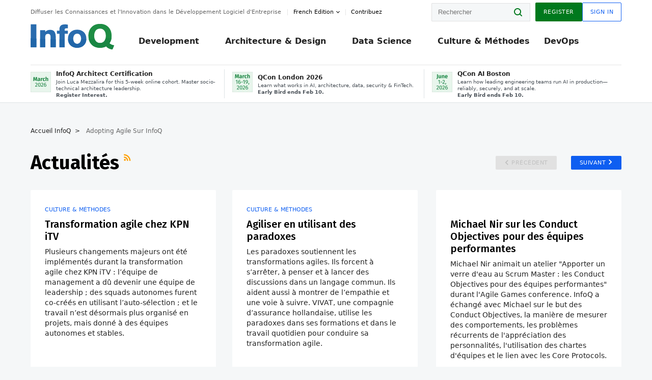

--- FILE ---
content_type: text/html;charset=utf-8
request_url: https://www.infoq.com/fr/adopting-agile/news/
body_size: 30857
content:
<!DOCTYPE html>










<html lang="fr" xmlns="http://www.w3.org/1999/xhtml">
    <head>
        <!-- Google Optimize Anti-flicker snippet (recommended)  -->
        <style>.async-hide { opacity: 0 !important} </style>
        <style>.promo{background:#222528;position:fixed;z-index:1001!important;left:0;top:0;right:0;max-height:48px;min-height:48px;padding-top:0!important;padding-bottom:0!important}.promo,.promo p{-webkit-box-align:center;-ms-flex-align:center;align-items:center}.promo p{font-size:.8125rem;line-height:1rem;color:#fff;margin-bottom:0;margin-top:0;margin:0 auto;display:-webkit-box;display:-ms-flexbox;display:flex;font-weight:700}@media only screen and (max-width:650px){.promo p{font-size:.6875rem}}.promo span{overflow:hidden;display:-webkit-box;-webkit-line-clamp:3;-webkit-box-orient:vertical}.promo a{color:#fff!important;text-decoration:underline!important}.promo a.btn{background:#d0021b;padding:7px 20px;text-decoration:none!important;font-weight:700;margin-left:10px;margin-right:10px;white-space:nowrap;border-radius:5px}@media only screen and (max-width:650px){.promo a.btn{font-size:.6875rem;padding:7px 10px}}.promo.container{padding-top:8px;padding-bottom:8px}@media only screen and (min-width:1050px){.promo.container{padding-top:0;padding-bottom:0}}.promo .actions{-ms-flex-wrap:nowrap;flex-wrap:nowrap}.promo .actions__left{-ms-flex-preferred-size:100%;flex-basis:100%;-webkit-box-align:center;-ms-flex-align:center;align-items:center}.promo .actions__right{-ms-flex-preferred-size:40px;flex-basis:40px;margin-top:0;margin-bottom:0;-webkit-box-pack:end;-ms-flex-pack:end;justify-content:flex-end}.promo.hidden{display:none}.promo.show{display:-webkit-box!important;display:-ms-flexbox!important;display:flex!important}.promo.show .container__inner{-webkit-box-flex:1;-ms-flex:1;flex:1}.promo.fixed{position:fixed}.promo.show+header.header{margin-top:48px}.header{background:#fff;-webkit-box-shadow:0 1px 0 #dde2e5;box-shadow:0 1px 0 #dde2e5}.header .actions__left,.header__bottom__events{max-width:100%!important;margin:0}.header .header__events-all{margin:0;display:-webkit-box;display:-ms-flexbox;display:flex;position:relative}.header .header__events-all .header__event-slot{-webkit-box-flex:1;-ms-flex:1 100%;flex:1 100%;border-right:1px solid #dde2e5;margin-top:3px;margin-bottom:3px;padding-left:15px;text-align:left;display:-webkit-box;display:-ms-flexbox;display:flex;-webkit-box-align:center;-ms-flex-align:center;align-items:center;padding-right:5px;min-width:300px}.header .header__events-all .header__event-slot:hover{text-decoration:none!important}.header .header__events-all .header__event-slot img{min-width:40px;height:40px}.header .header__events-all .header__event-slot div{margin-left:10px}.header .header__events-all .header__event-slot span{font-weight:700!important;font-size:.75rem;margin-bottom:0!important;margin-top:0;display:block;line-height:1.125rem;text-align:left}.header .header__events-all .header__event-slot p{font-weight:400;font-size:.625rem;line-height:130%!important;color:#495057!important;margin:0}@media only screen and (min-width:1050px){.header .header__events-all .header__event-slot p{font-size:.625rem}}.header .header__events-all .header__event-slot:first-child{padding-left:0}.header .header__events-all .header__event-slot:last-child{padding-right:0;border-right:0}@media only screen and (min-width:1050px){.header__bottom,.header__middle,.header__top{position:relative;white-space:nowrap}}.header__top{padding:10px 0}@media only screen and (min-width:800px){.header__top{padding:5px 0}}.header__bottom{padding:5px 0;z-index:29;max-width:100%}.header__bottom a{font-size:.8125rem}.header__bottom .trending{margin-left:0;margin-right:0}.header__bottom .actions{-webkit-box-align:start;-ms-flex-align:start;align-items:flex-start}.header__bottom .actions__left{max-width:calc(100% + 8px)}@media only screen and (min-width:800px){.header__bottom .actions__left{max-width:calc(100% + 24px)}}.header__bottom .actions__right{-webkit-box-flex:1;-ms-flex:1 1 auto;flex:1 1 auto;display:none}@media only screen and (min-width:1050px){.header__bottom .actions__right{display:-webkit-box;display:-ms-flexbox;display:flex}}.header__middle{display:-webkit-box;display:-ms-flexbox;display:flex;-webkit-box-orient:horizontal;-webkit-box-direction:normal;-ms-flex-flow:row wrap;flex-flow:row wrap}@media only screen and (min-width:1050px){.header__middle{-ms-flex-wrap:nowrap;flex-wrap:nowrap}}.header__top .actions__left{-webkit-box-align:center;-ms-flex-align:center;align-items:center;-ms-flex-line-pack:center;align-content:center}@media only screen and (min-width:1050px){.header__top .actions__right{max-width:430px}}.no-style.header__nav li:nth-child(3){font-weight:700}.no-style.header__nav li:nth-child(3) a{color:#0e5ef1!important}.header__bottom__events::after{background:-webkit-gradient(linear,left top,right top,color-stop(0,rgba(255,255,255,0)),to(#fff));background:linear-gradient(90deg,rgba(255,255,255,0) 0,#fff 100%);content:'';position:absolute;height:60px;right:10px;width:25px}@media only screen and (min-width:1050px){.header__bottom__events::after{display:none}}.contribute-link{font-weight:400;font-size:.6875rem;color:#000!important;position:relative;padding-left:10px}.contribute-link:hover{color:#00791d!important;text-decoration:none!important}.contribute-link::before{content:'';width:1px;height:12px;position:absolute;top:50%;-webkit-transform:translateY(-50%);transform:translateY(-50%);background:rgba(0,0,0,.1);left:-1px}.my-0{margin-top:0!important;margin-bottom:0!important}.header__desc.my-0{margin-left:0}.header__bottom__events .actions__left{max-width:100%!important;overflow-x:scroll;-ms-overflow-style:none;scrollbar-width:none;display:block;scroll-behavior:smooth;min-width:100%}.header__bottom__events .actions__left::-webkit-scrollbar{display:none}.header__bottom__events .actions__left:-webkit-scrollbar-thumb{background:#fff}.logo{line-height:1rem}.header{position:relative;z-index:41;-webkit-user-select:none;-moz-user-select:none;-ms-user-select:none;user-select:none}.header .input:focus,.header input[type=password]:focus,.header input[type=text]:focus{border:1px solid #00791d}.header a:not(.button):not(.login__action):not(.active){text-decoration:none;color:#222}.header a:not(.button):not(.login__action):not(.active):hover{text-decoration:underline;color:#222}.header__items{display:none;-ms-flex-wrap:wrap;flex-wrap:wrap}@media only screen and (min-width:1050px){.header__items{display:-webkit-box;display:-ms-flexbox;display:flex;-webkit-box-orient:horizontal;-webkit-box-direction:normal;-ms-flex-direction:row;flex-direction:row}.header__items nav{position:relative;background:0 0;padding:0;left:0;top:0;line-height:inherit;display:block;-webkit-box-shadow:none;box-shadow:none;max-width:100%;max-height:80px}}.header__items>div{width:100%;margin-bottom:32px;display:-webkit-box;display:-ms-flexbox;display:flex;-webkit-box-orient:vertical;-webkit-box-direction:normal;-ms-flex-flow:column nowrap;flex-flow:column nowrap}@media only screen and (min-width:552px){.header__items>div:not(:nth-last-child(-n+2)){margin-bottom:32px}}@media only screen and (min-width:552px) and (max-width:1050px){.header__items>div{-webkit-box-flex:0;-ms-flex-positive:0;flex-grow:0;-ms-flex-negative:0;flex-shrink:0;-ms-flex-preferred-size:calc(99.7% * 1/2 - (32px - 32px * 1/2));flex-basis:calc(99.7% * 1/2 - (32px - 32px * 1/2));max-width:calc(99.7% * 1/2 - (32px - 32px * 1/2));width:calc(99.7% * 1/2 - (32px - 32px * 1/2))}.header__items>div:nth-child(1n){margin-right:32px;margin-left:0}.header__items>div:last-child{margin-right:0}.header__items>div:nth-child(2n){margin-right:0;margin-left:auto}}@media only screen and (min-width:800px) and (max-width:1050px){.header__items>div{-webkit-box-flex:0;-ms-flex-positive:0;flex-grow:0;-ms-flex-negative:0;flex-shrink:0;-ms-flex-preferred-size:calc(99.7% * 1/4 - (32px - 32px * 1/4));flex-basis:calc(99.7% * 1/4 - (32px - 32px * 1/4));max-width:calc(99.7% * 1/4 - (32px - 32px * 1/4));width:calc(99.7% * 1/4 - (32px - 32px * 1/4))}.header__items>div:nth-child(1n){margin-right:32px;margin-left:0}.header__items>div:last-child{margin-right:0}.header__items>div:nth-child(4n){margin-right:0;margin-left:auto}}@media only screen and (min-width:1050px){.header__items>div{margin-bottom:0!important;margin-right:0!important;-webkit-box-orient:horizontal;-webkit-box-direction:normal;-ms-flex-direction:row;flex-direction:row}}.header__items .language__switcher{display:none}.header__items .language__switcher .li-nav.active>a,.header__items .language__switcher>li.active>a{color:#fff!important}.header__items .language__switcher .li-nav.active>a:hover,.header__items .language__switcher>li.active>a:hover{color:#fff!important;background:#0e5ef1}.header__items .language__switcher .li-nav:hover>a,.header__items .language__switcher>li:hover>a{color:#fff}.header+main{display:block;min-height:210px;-webkit-transition:margin .15s ease;transition:margin .15s ease;margin-top:0!important}.header--hide .header+main{margin-top:50px}.header--hide .header__toggle{opacity:0;top:20px;visibility:hidden}.header--hide .header__logo{max-height:0}.header--hide .header__middle,.header--hide .header__top{max-height:0;overflow:hidden;padding-top:0;padding-bottom:0;border-color:transparent}.header--hide .header__bottom .vue-portal-target{top:3px;right:0;bottom:auto;left:auto;position:absolute}.header__middle,.header__top{-webkit-transition:all .15s ease;transition:all .15s ease}.header__middle{border-bottom:1px solid rgba(0,0,0,.1);z-index:33}.header__middle .vue-portal-target{width:100%}@media only screen and (min-width:1050px){.header__middle .vue-portal-target{display:none}}@media only screen and (min-width:1050px){.header__middle{line-height:5.75rem;text-align:left;padding:0;z-index:30}.header__middle .widget__heading{display:none}}.header__top>.actions__left{display:none}@media only screen and (min-width:1050px){.header__top>.actions__left{display:-webkit-box;display:-ms-flexbox;display:flex}}.header__top>.actions__right{-webkit-box-flex:1;-ms-flex-positive:1;flex-grow:1;margin-right:0;margin-top:0;margin-bottom:0;-webkit-box-pack:end;-ms-flex-pack:end;justify-content:flex-end}.header__top>.actions__right .dropdown__holder{width:calc(100vw - 16px);max-height:80vh}@media only screen and (min-width:600px){.header__top>.actions__right .dropdown__holder{width:auto}}.header__top>.actions__right>*{margin:0}.header__top>.actions__right .search{display:none}@media only screen and (min-width:1050px){.header__top>.actions__right>*{display:-webkit-box;display:-ms-flexbox;display:flex;white-space:nowrap}.header__top>.actions__right .search{display:block}}.header__top .user__login{display:block}.header__top .user__login>.button,.header__top .user__login>button{border-top-right-radius:0;border-bottom-right-radius:0}@media only screen and (min-width:1050px){.header__top{position:relative;right:auto;width:100%}}.header__logo{max-width:165px;position:absolute;top:8px;overflow:hidden;-webkit-transition:all .1s ease;transition:all .1s ease;z-index:32;line-height:2.25rem;height:36px;width:100px;margin-left:50px;-ms-flex-preferred-size:190px;flex-basis:190px}@media only screen and (min-width:800px){.header__logo{top:4px}}@media only screen and (min-width:1050px){.header__logo{position:relative;top:0;overflow:visible;margin-right:20px;margin-left:0;line-height:3.125rem;height:50px}.header__logo>*{width:165px}}@media only screen and (min-width:1280px){.header__logo{margin-right:30px}}.header__desc,.header__more>button{text-transform:capitalize;color:#666;letter-spacing:0;font-size:0;font-weight:400;line-height:1.5rem;vertical-align:top;font-smoothing:antialiased;font-family:-apple-system,BlinkMacSystemFont,"Segoe UI Variable","Segoe UI",system-ui,ui-sans-serif,Helvetica,Arial,sans-serif,"Apple Color Emoji","Segoe UI Emoji";-webkit-transition:font-size .15s ease-in-out;transition:font-size .15s ease-in-out}@media only screen and (min-width:1050px){.header__desc,.header__more>button{font-size:.6875rem}}.header__desc{display:-webkit-inline-box;display:-ms-inline-flexbox;display:inline-flex;position:relative;width:auto}.header__topics{white-space:nowrap;float:right;position:relative}.header__topics *{display:inline-block;vertical-align:top}.header__topics a{font-size:.8125rem}@media only screen and (min-width:1050px){.header__topics{float:none}}.header__more{display:-webkit-inline-box;display:-ms-inline-flexbox;display:inline-flex;vertical-align:top}.header__more:before{left:-12px}.header__more:after,.header__more:before{content:'';width:1px;height:12px;position:absolute;top:50%;-webkit-transform:translateY(-50%);transform:translateY(-50%);background:rgba(0,0,0,.1)}.header__more:after{right:-12px}.header__more:hover{cursor:pointer;color:rgba(0,0,0,.75)}.header__user{display:inline-block;vertical-align:top;white-space:nowrap;margin-left:8px}@media only screen and (min-width:1050px){.header__user{margin-left:0}}.header__user>div{display:inline-block;vertical-align:top}.header__user-nav a:not(.button){text-transform:uppercase;font-size:.75rem;font-weight:600}.header__user-nav a:not(.button):not(.active){opacity:.5}.header__user-nav a:not(.button):not(.active):hover{opacity:.75}.header__user-nav a:not(.button):hover{text-decoration:none}.header__user-nav a:not(.button).active{color:#222;cursor:default;text-decoration:none}.header__user-nav a:not(.button):before{margin-right:0}.header__user-nav a:not(.button):not(:last-child){margin-right:16px}@media only screen and (min-width:1050px){.header__user-nav a:not(.button):not(:last-child){margin-right:32px}}@media only screen and (min-width:1050px){.header__user-nav+.header__topics{margin-left:56px}}.header__search{display:none;vertical-align:top;margin-right:0}@media only screen and (min-width:1050px){.header__search{display:inline-block}}.header__search,.header__user{line-height:inherit}.header__nav{border-bottom:1px solid rgba(0,0,0,.1)}@media only screen and (min-width:800px){.header__nav{border-bottom:0}}.header__nav .button{margin-left:0}.header__nav .button__more{margin-right:20px}.header__nav .li-nav,.header__nav>li{-webkit-transition:all .15s ease;transition:all .15s ease}@media only screen and (min-width:1050px){.header__nav .li-nav,.header__nav>li{display:-webkit-inline-box;display:-ms-inline-flexbox;display:inline-flex;vertical-align:middle;position:static;border:none;min-height:65px}.header__nav .li-nav:hover.has--subnav .nav .li-nav,.header__nav .li-nav:hover.has--subnav .nav>li,.header__nav>li:hover.has--subnav .nav .li-nav,.header__nav>li:hover.has--subnav .nav>li{white-space:normal}.header__nav .li-nav:hover.has--subnav .nav__subnav,.header__nav>li:hover.has--subnav .nav__subnav{opacity:1;top:100%;visibility:visible;-webkit-transition-delay:.25s;transition-delay:.25s}.header__nav .li-nav:hover.has--subnav .nav__category,.header__nav>li:hover.has--subnav .nav__category{width:100%}.header__nav .li-nav:hover.has--subnav .nav__category:after,.header__nav .li-nav:hover.has--subnav .nav__category:before,.header__nav>li:hover.has--subnav .nav__category:after,.header__nav>li:hover.has--subnav .nav__category:before{-webkit-transition-delay:.25s;transition-delay:.25s;opacity:1}}@media only screen and (min-width:1080px){.header__nav .li-nav:not(:last-child),.header__nav>li:not(:last-child){margin-right:23px;margin-left:23px}}@media only screen and (min-width:1280px){.header__nav .li-nav:not(:last-child),.header__nav>li:not(:last-child){margin-right:23px;margin-left:23px}}@media only screen and (min-width:1338px){.header__nav .li-nav:not(:last-child),.header__nav>li:not(:last-child){margin-right:23px;margin-left:23px}}.header__nav .li-nav>a,.header__nav>li>a{font-size:.875rem;line-height:1.5rem;padding:12px 0;color:#000;display:inline-block;max-width:100%;position:relative;z-index:61;white-space:normal}@media only screen and (min-width:1050px){.header__nav .li-nav>a,.header__nav>li>a{padding:8px 0 0;font-weight:700}}.header__nav .li-nav>a:after,.header__nav .li-nav>a:before,.header__nav>li>a:after,.header__nav>li>a:before{content:'';position:absolute;bottom:-1px;left:50%;width:0;height:0;opacity:0;-webkit-transform:translateX(-50%);transform:translateX(-50%);border-style:solid;border-width:0 5px 5px 5px;-webkit-transition:opacity .15s ease-in-out;transition:opacity .15s ease-in-out;border-color:transparent transparent #fff transparent}.header__nav .li-nav>a:before,.header__nav>li>a:before{left:50%;bottom:0;border-width:0 6px 6px 6px;border-color:transparent transparent #f5f7f8 transparent}@media only screen and (min-width:1050px){.header__nav .li-nav>a,.header__nav>li>a{font-size:1rem}}@media only screen and (min-width:1800px){.header__nav .li-nav>a,.header__nav>li>a{font-size:1.125rem}}.header--open{overflow:hidden}@media only screen and (min-width:600px){.header--open{overflow:visible}}.header--open .content-items{max-height:215px;margin:12px 0 24px}.header--open .search{margin-top:16px;display:block}.header--open .header__toggle:before{z-index:10}.header--open .header__toggle>span:nth-child(1){top:50%;-webkit-transform:rotate(45deg);transform:rotate(45deg)}.header--open .header__toggle>span:nth-child(2){opacity:0}.header--open .header__toggle>span:nth-child(3){top:50%;-webkit-transform:rotate(-45deg);transform:rotate(-45deg)}.header--open .header__items,.header--open .header__items .language__switcher{display:-webkit-box;display:-ms-flexbox;display:flex}.header--open .header__top{z-index:100;position:absolute;left:0;right:8px;background:#fff}@media only screen and (min-width:800px){.header--open .header__top{right:20px}}.header--open .header__top .search{display:none}.header--open .header__logo{z-index:101}.header--open .header__middle{padding-top:60px}.header--open .header__bottom{display:none}.header--open .header__container{max-height:90vh;overflow-x:hidden;overflow-y:auto}@media only screen and (min-width:1050px){.header--open .header__container{overflow:visible}}.header .subnav{position:absolute;-webkit-box-shadow:0 5px 25px 1px rgba(0,0,0,.15);box-shadow:0 5px 25px 1px rgba(0,0,0,.15);background:#fff;visibility:hidden;line-height:1.75rem;max-width:100%;width:100%;left:0;opacity:0;overflow:hidden;border:1px solid #f5f7f8;border-radius:2px;-webkit-transition:all .15s ease-in-out;transition:all .15s ease-in-out;top:105%;z-index:60;display:-webkit-box;display:-ms-flexbox;display:flex;-webkit-box-orient:horizontal;-webkit-box-direction:normal;-ms-flex-flow:row nowrap;flex-flow:row nowrap;-webkit-box-align:stretch;-ms-flex-align:stretch;align-items:stretch}.header .subnav .subnav__categories{-webkit-box-flex:0;-ms-flex:0 1 280px;flex:0 1 280px;padding:24px 0;background:#f5f7f8;margin-right:0!important}.header .subnav .subnav__categories>li{display:block;font-size:.9375rem;padding:2px 48px 2px 24px}.header .subnav .subnav__categories>li a{display:block;font-weight:700}.header .subnav .subnav__categories>li:hover{background:#e1e1e1}.header .subnav .subnav__heading{margin-bottom:20px}.header .subnav .subnav__content{position:relative;-ms-flex-item-align:start;align-self:flex-start;padding:24px;display:-webkit-box;display:-ms-flexbox;display:flex;-webkit-box-orient:horizontal;-webkit-box-direction:normal;-ms-flex-flow:row wrap;flex-flow:row wrap}@media only screen and (min-width:1050px){.header .subnav .subnav__content{padding-left:32px;padding-right:32px;margin:0 auto;-webkit-box-flex:1;-ms-flex:1 1 600px;flex:1 1 600px}}.header .subnav .subnav__content .heading__container{-ms-flex-preferred-size:100%;flex-basis:100%}.header .subnav .subnav__content:before{content:'';position:absolute;left:0;top:0;bottom:-100%;width:1px;background:rgba(0,0,0,.1)}.languagesEdition .active{font-weight:700}.header__more.dropdown:after{content:'';display:inline-block;vertical-align:middle;-ms-flex-item-align:center;-ms-grid-row-align:center;align-self:center;background-repeat:no-repeat;background-position:center;margin-bottom:2px;width:7px;height:7px;-webkit-transition:-webkit-transform .15s ease;transition:-webkit-transform .15s ease;transition:transform .15s ease;transition:transform .15s ease,-webkit-transform .15s ease;background-color:#fff!important;background-size:contain}.header__more.dropdown button{color:#000!important;margin-right:-20px;padding-right:20px;z-index:1000}.header__more.dropdown .dropdown__holder{width:165px}.header__more.dropdown .dropdown__content{padding:13px;padding-top:5px;padding-bottom:5px}.header__more.dropdown .languagesEdition li{border-bottom:1px solid #e6e6e6}.header__more.dropdown .languagesEdition li:last-child{border:0}.logo__data{display:none;color:#666;font-size:.6875rem}@media only screen and (min-width:1050px){.logo__data{display:block;line-height:.8125rem}}.container{padding-left:12px;padding-right:12px;margin:0 auto;min-width:320px;-webkit-transition:padding .15s ease-in-out;transition:padding .15s ease-in-out}@media only screen and (min-width:600px){.container{padding-left:16px;padding-right:16px}}@media only screen and (min-width:800px){.container{padding-left:20px;padding-right:20px}}@media only screen and (min-width:1250px){.container{padding-left:60px;padding-right:60px}}@media only screen and (min-width:1400px){.container{padding-left:20px;padding-right:20px}}.container.white{background:#fff}.container__inner{max-width:1290px;margin:0 auto;-webkit-transition:max-width .15s ease-out;transition:max-width .15s ease-out}.search{display:block;position:relative;z-index:33;width:100%;max-width:100%;margin:0}.search:before{position:absolute;top:50%;right:24px;-webkit-transform:translateY(-50%);transform:translateY(-50%);margin-right:0;z-index:34}.search__bar{display:block;border-radius:2px;position:relative;z-index:33}.search__bar #search{margin-bottom:0;max-width:100%;background:#fff}.search__go{top:50%;right:0;bottom:0;left:auto;position:absolute;-webkit-transform:translateY(-50%);transform:translateY(-50%);z-index:32;-webkit-appearance:none;-moz-appearance:none;appearance:none;width:36px;height:36px;line-height:2.25rem;-webkit-box-shadow:none;box-shadow:none;display:block;background:0 0;border:0;font-size:0}@media only screen and (min-width:600px){.search__go{z-index:35}}.header #search,.search__go:hover{cursor:pointer}.header #search{height:36px;position:relative;max-width:100%;background-color:#f5f7f8!important}@media only screen and (min-width:600px){.header #search{font-size:.8125rem;min-width:165px;max-width:100%;opacity:1}}.header #search:hover{cursor:auto}@media only screen and (min-width:1050px){.header #search{margin-left:auto;border-top-right-radius:0;border-bottom-right-radius:0;border-right:0}.header #search:focus{min-width:215px}}.header #search:focus{cursor:auto}.header #search .field__desc{display:none}.header #searchForm{width:100%;margin-top:8px}.header #searchForm:before{right:8px}@media only screen and (min-width:600px){.header #searchForm{margin-top:16px}}@media only screen and (min-width:1050px){.header #searchForm{margin-top:0}}</style>
        <script>(function(a,s,y,n,c,h,i,d,e){s.className+=' '+y;h.start=1*new Date;
            h.end=i=function(){s.className=s.className.replace(RegExp(' ?'+y),'')};
            (a[n]=a[n]||[]).hide=h;setTimeout(function(){i();h.end=null},c);h.timeout=c;
        })(window,document.documentElement,'async-hide','dataLayer',4000,
                {'GTM-W9GJ5DL':true});</script>

        <script type="text/javascript">
            
            var loggedIn = false;
            if (loggedIn) {
                var userCountryId = '';
            }
        </script>
        






<script>
  window.dataLayer = window.dataLayer || [];
  function gtag(){dataLayer.push(arguments);}
  gtag('config', 'G-VMVPD4D2JY');

  //CookieControl tool recomendation
  // Call the default command before gtag.js or Tag Manager runs to
  // adjust how the tags operate when they run. Modify the defaults
  // per your business requirements and prior consent granted/denied, e.g.:
  gtag('consent', 'default', {
      'ad_storage': 'denied',
      'ad_user_data': 'denied',
      'ad_personalization': 'denied',
      'analytics_storage': 'denied'
  });

  if((typeof loggedIn != "undefined") && loggedIn){
      window.dataLayer.push({'logged_in': 'true'});
  } else {
      window.dataLayer.push({'logged_in': 'false'});
  }

  window.dataLayer.push({'show_queryz': ''});
</script>

<!-- Google Tag Manager -->
<script>
var gtmProfile="GTM-W9GJ5DL";
(function(w,d,s,l,i){w[l]=w[l]||[];w[l].push({'gtm.start':
new Date().getTime(),event:'gtm.js'});var f=d.getElementsByTagName(s)[0],
j=d.createElement(s),dl=l!='dataLayer'?'&l='+l:'';j.async=true;j.src=
'https://www.googletagmanager.com/gtm.js?id='+i+dl;f.parentNode.insertBefore(j,f);
})(window,document,'script','dataLayer', gtmProfile);</script>
<!-- End Google Tag Manager -->

        <title>
        
            Adopting Agile >
        
        Actualités >
        
        
            Page #1
        
     - InfoQ</title>
        <link rel="canonical" href="https://www.infoq.com/fr/adopting-agile/news/"/>
        <link rel="alternate" href="https://www.infoq.com/fr/adopting-agile/news/" hreflang="fr"/>
        








    
        
        
            
                
                <link rel="alternate" href="https://www.infoq.com/jp/adopting-agile/news/" hreflang="ja" />
            
        
            
                
                <link rel="alternate" href="https://www.infoq.com/br/adopting-agile/news/" hreflang="pt" />
            
        
            
        
            
                
                <link rel="alternate" href="https://www.infoq.com/adopting-agile/news/" hreflang="en" />
            
        
        
        <link rel="alternate" href="https://www.infoq.com/adopting-agile/news/" hreflang="x-default" />
    
    






        
        





<meta http-equiv="pragma" content="no-cache" />
<meta http-equiv="cache-control" content="private,no-cache,no-store,must-revalidate" />
<meta http-equiv="expires" content="0" />
<meta http-equiv="content-type" content="text/html; charset=utf-8" />
<meta name="copyright" content="&copy; 2006 C4Media" />

<meta name="google-site-verification" content="0qInQx_1WYOeIIbxnh7DnXlw1XOxNgAYakO2k4GhNnY" />
<meta name="msapplication-TileColor" content="#ffffff"/>
<meta name="msapplication-TileImage" content="/styles/static/images/logo/logo.jpg"/>
<meta property="wb:webmaster" content="3eac1729a8bbe046" />
<meta content="width=device-width,initial-scale=1" name="viewport">
<meta http-equiv="X-UA-Compatible" content="IE=10, IE=edge">

        
        <link rel="stylesheet" type="text/css" media="screen" href="https://cdn.infoq.com/statics_s2_20260113082446/styles/style.css"/>
        <link rel="stylesheet" type="text/css" media="print" href="https://cdn.infoq.com/statics_s2_20260113082446/styles/print.css"/>
        <link rel="preload" type="text/css" href="https://cdn.infoq.com/statics_s2_20260113082446/styles/style_fr.css" as="style" onload="this.onload=null;this.rel='stylesheet'">
        <link rel="preload" href="https://cdn.infoq.com/statics_s2_20260113082446/styles/icons.css" as="style" onload="this.onload=null;this.rel='stylesheet'">
        <link rel="preload" type="text/css" media="screen" href="https://cdn.infoq.com/statics_s2_20260113082446/styles/style_extra.css" as="style" onload="this.onload=null;this.rel='stylesheet'">
        <noscript>
            <link rel="stylesheet" type="text/css" href="https://cdn.infoq.com/statics_s2_20260113082446/styles/style_fr.css"/>
            <link rel="stylesheet" href="https://cdn.infoq.com/statics_s2_20260113082446/styles/icons.css">
            <link rel="stylesheet" type="text/css" media="screen" href="https://cdn.infoq.com/statics_s2_20260113082446/styles/style_extra.css"/>
        </noscript>

        <link rel="stylesheet" type="text/css" href="https://cdn.infoq.com/statics_s2_20260113082446/styles/fonts/font.css"/>

        <link rel="shortcut icon" href="https://cdn.infoq.com/statics_s2_20260113082446/favicon.ico" type="image/x-icon" />
        <link rel="apple-touch-icon" href="https://cdn.infoq.com/statics_s2_20260113082446/apple-touch-icon.png"/>

        <script type="text/javascript">
        	var device='desktop';
            var InfoQConstants = {};
            InfoQConstants.language = 'fr';
            InfoQConstants.countryCode = '/fr';
            
            InfoQConstants.pageUrl = (typeof window.location != 'undefined' && window.location && typeof window.location.href != 'undefined' && window.location.href) ? window.location.href : "URL_UNAVAILABLE";
            InfoQConstants.cet='0TjXOv6XGvNC84AF';
            InfoQConstants.userDetectedCountryCode = '';
            InfoQConstants.bpadb = 'MsZHXkohYwYVaR9w0JSv';
        </script>

        <script type="text/javascript" src="https://cdn.infoq.com/statics_s2_20260113082446/scripts/combinedJs.min.js"></script>
        <script type="text/javascript">
            
                var JSi18n = JSi18n || {}; // define only if not already defined
                JSi18n.error='Erreur';
                JSi18n.login_unverifiedAccount='Compte non vérifié';
                JSi18n.contentSummary_showPresentations_1='';
                JSi18n.contentSummary_showPresentations_2='';
                JSi18n.contentSummary_showPresentations_3='';
                JSi18n.contentSummary_showInterviews_1='';
                JSi18n.contentSummary_showInterviews_2='';
                JSi18n.contentSummary_showInterviews_3='';
                JSi18n.contentSummary_showMinibooks_1='';
                JSi18n.contentSummary_showMinibooks_2='';
                JSi18n.login_sendingRequest='Envoi de la requête ...';
                JSi18n.bookmark_saved='<q>&nbsp;&nbsp;&nbsp;Enregistré&nbsp;&nbsp;&nbsp;&nbsp;</q>';
                JSi18n.bookmark_error='<q style=color:black;>&nbsp;&nbsp;&nbsp;Erreur&nbsp;&nbsp;&nbsp;&nbsp;</q>';
                JSi18n.categoryManagement_showpopup_viewAllLink_viewAllPrefix='Voir tout';
                JSi18n.categoryManagement_showpopup_viewAllLink_viewAllSuffix='';
                JSi18n.categoryManagement_showpopup_includeExcludeLink_Exclude='Exclure';
                JSi18n.categoryManagement_showpopup_includeExcludeLink_Include='Inclure';
                JSi18n.login_invalid_email='Veuillez indiquer une adresse email valide';
                JSi18n.login_email_not_found = 'Aucun utilisateur trouvé pour cette adresse email';
                JSi18n.content_datetime_format='dd MMM yyyy';

                // used by frontend
                JSi18n.FE = {
                    labels: {
                        follow: "Suivre",
                        followTopic: "SUIVRE LE SUJET",
                        unfollow: "Se désabonner",
                        unfollowTopic: "NE PLUS SUIVRE LE SUJET",
                        following: "Abonnements",
                        followers: "Abonnés",
                        like: "J'aime",
                        liked: "a aimé",
                        authors: "Pairs",
                        users : "Lecteurs",
                        topics: "Sujets",
                        hide: "Masquer l’élément",
                        hidden: "%s était masqué sur votre profil.",
                        undo: "Annuler",
                        showLess: "Voir moins",
                        showMore: "En savoir plus",
                        moreAuthors: "Et %s de plus",
                        bookmarked: "Content Bookmarked",
                        unbookmarked: "Content Unbookmarked",
                        characterLimit: "Caractère(s) restant(s)"
                    }
                }
            


            
            
                var usersInPage = JSON.parse('[{\"id\":\"21186991\",\"ref\":\"author-Slim-Ouertani\",\"url\":\"\/fr\/profile\/Slim-Ouertani\",\"followedByCurrentUser\":false,\"minibio\":\"\",\"name\":\"Slim Ouertani\",\"bio\":\"\",\"followers\":19,\"imgSrc\":\"https:\/\/cdn.infoq.com\/statics_s2_20260113082446\/images\/profiles\/CyyeDmzyWtAxeZfcEFcSBmSxJ0MIouej.jpg\"},{\"id\":\"49885287\",\"ref\":\"author-Craig-Smith\",\"url\":\"\/fr\/profile\/Craig-Smith\",\"followedByCurrentUser\":false,\"minibio\":\"\",\"name\":\"Craig Smith\",\"bio\":\"\",\"followers\":22,\"imgSrc\":\"https:\/\/cdn.infoq.com\/statics_s2_20260113082446\/images\/profiles\/SM8yMG9O4TKnWI9ztU3l4hIvSCk9WpMw.jpg\"},{\"id\":\"50270429\",\"ref\":\"author-Nicolas-Frankel\",\"url\":\"\/fr\/profile\/Nicolas-Frankel\",\"followedByCurrentUser\":false,\"minibio\":\"\",\"name\":\"Nicolas Frankel\",\"bio\":\"\",\"followers\":20,\"imgSrc\":\"https:\/\/cdn.infoq.com\/statics_s2_20260113082446\/images\/profiles\/xUqi1zrkwIXYdzv6XvAiYGdM8BBYrKtu.jpg\"},{\"id\":\"110207\",\"ref\":\"author-Charles-Humble\",\"url\":\"\/fr\/profile\/Charles-Humble\",\"followedByCurrentUser\":false,\"minibio\":\"Techie, podcaster, editor, author and consultant\",\"name\":\"Charles Humble\",\"bio\":\"\",\"followers\":2017,\"imgSrc\":\"https:\/\/cdn.infoq.com\/statics_s2_20260113082446\/images\/profiles\/lCB_2ocIPJA40tWqjmkSLeVd5ZhJQlt_.jpg\"},{\"id\":\"66520046\",\"ref\":\"author-St\u00E9phane-Wojewoda\",\"url\":\"\/fr\/profile\/St\u00E9phane-Wojewoda\",\"followedByCurrentUser\":false,\"minibio\":\"\",\"name\":\"St\u00E9phane Wojewoda\",\"bio\":\"\",\"followers\":42,\"imgSrc\":\"https:\/\/cdn.infoq.com\/statics_s2_20260113082446\/images\/profiles\/TUUHjvThQOkY6KLs9avFZ2o8XvgB53Ab.png\"},{\"id\":\"68360249\",\"ref\":\"author-Olivier-My\",\"url\":\"\/fr\/profile\/Olivier-My\",\"followedByCurrentUser\":false,\"minibio\":\"\",\"name\":\"Olivier My\",\"bio\":\"\",\"followers\":2,\"imgSrc\":\"https:\/\/cdn.infoq.com\/statics_s2_20260113082446\/images\/profiles\/PgUtsGKlmNjjr4e9RyqIvgA8eTJhp8o5.jpg\"},{\"id\":\"101756701\",\"ref\":\"author-Brice-Leporini\",\"url\":\"\/fr\/profile\/Brice-Leporini\",\"followedByCurrentUser\":false,\"minibio\":\"\",\"name\":\"Brice Leporini\",\"bio\":\"\",\"followers\":16,\"imgSrc\":\"\"},{\"id\":\"31608135\",\"ref\":\"author-Shane-Hastie\",\"url\":\"\/fr\/profile\/Shane-Hastie\",\"followedByCurrentUser\":false,\"minibio\":\"Lead Editor, Culture and Methods, InfoQ Culture Podcast Host\",\"name\":\"Shane Hastie\",\"bio\":\"\",\"followers\":399,\"imgSrc\":\"https:\/\/cdn.infoq.com\/statics_s2_20260113082446\/images\/profiles\/lDZwKGgJkVvj51FMiZ8u6lKKqmI4jJSX.jpg\"},{\"id\":\"67144325\",\"ref\":\"author-Rui-Miguel-Ferreira\",\"url\":\"\/fr\/profile\/Rui-Miguel-Ferreira\",\"followedByCurrentUser\":false,\"minibio\":\"\",\"name\":\"Rui Miguel Ferreira\",\"bio\":\"\",\"followers\":7,\"imgSrc\":\"https:\/\/cdn.infoq.com\/statics_s2_20260113082446\/images\/profiles\/v4urHiYJ5VKsalZdOLqr8MksWgN8GWp4.png\"},{\"id\":\"62316738\",\"ref\":\"author-Susan-McIntosh\",\"url\":\"\/fr\/profile\/Susan-McIntosh\",\"followedByCurrentUser\":false,\"minibio\":\"\",\"name\":\"Susan McIntosh\",\"bio\":\"\",\"followers\":31,\"imgSrc\":\"https:\/\/cdn.infoq.com\/statics_s2_20260113082446\/images\/profiles\/x6LEjQTD2weG2JrE6SuPk0I9GePkrLoX.jpg\"},{\"id\":\"117347715\",\"ref\":\"author-Alexis-Ulrich\",\"url\":\"\/fr\/profile\/Alexis-Ulrich\",\"followedByCurrentUser\":false,\"minibio\":\"\",\"name\":\"Alexis Ulrich\",\"bio\":\"\",\"followers\":2,\"imgSrc\":\"https:\/\/cdn.infoq.com\/statics_s2_20260113082446\/images\/profiles\/g9b0P47jRhXW2l8heKMXGoGuB4hahChG.jpg\"},{\"id\":\"55454401\",\"ref\":\"author-Ben-Linders\",\"url\":\"\/fr\/profile\/Ben-Linders\",\"followedByCurrentUser\":false,\"minibio\":\"Trainer \/ Coach \/ Adviser \/ Author \/ Speaker \",\"name\":\"Ben Linders\",\"bio\":\"\",\"followers\":707,\"imgSrc\":\"https:\/\/cdn.infoq.com\/statics_s2_20260113082446\/images\/profiles\/Dwyu3y5agoDZV9jPKwQcwQ6oYv7gVeR4.jpg\"},{\"id\":\"101757789\",\"ref\":\"author-Chris-Woodrow\",\"url\":\"\/fr\/profile\/Chris-Woodrow\",\"followedByCurrentUser\":false,\"minibio\":\"\",\"name\":\"Chris Woodrow\",\"bio\":\"\",\"followers\":1,\"imgSrc\":\"https:\/\/cdn.infoq.com\/statics_s2_20260113082446\/images\/profiles\/5tmJ6Ub8bKHej06i6Yuv5LgKVXEAZgfm.jpg\"},{\"id\":\"101924464\",\"ref\":\"author-Maxime-Guillon\",\"url\":\"\/fr\/profile\/Maxime-Guillon\",\"followedByCurrentUser\":false,\"minibio\":\"\",\"name\":\"Maxime Guillon\",\"bio\":\"\",\"followers\":0,\"imgSrc\":\"\"},{\"id\":\"101759255\",\"ref\":\"author-Thibault-Houel\",\"url\":\"\/fr\/profile\/Thibault-Houel\",\"followedByCurrentUser\":false,\"minibio\":\"\",\"name\":\"Thibault Houel\",\"bio\":\"\",\"followers\":0,\"imgSrc\":\"\"}]');
            

            
            
                var topicsInPage = JSON.parse('[{\"name\":\"Kanban\",\"id\":\"11712\",\"url\":\"\/fr\/Kanban\",\"followers\":161,\"followedByCurrentUser\":false},{\"name\":\"Lean\",\"id\":\"10563\",\"url\":\"\/fr\/lean\",\"followers\":154,\"followedByCurrentUser\":false},{\"name\":\"D\u00E9veloppement\",\"id\":\"12691\",\"url\":\"\/fr\/development\",\"followers\":44,\"followedByCurrentUser\":false},{\"name\":\"Architecture & Design\",\"id\":\"12692\",\"url\":\"\/fr\/architecture-design\",\"followers\":70,\"followedByCurrentUser\":false},{\"name\":\"Culture & M\u00E9thodes\",\"id\":\"12693\",\"url\":\"\/fr\/culture-methods\",\"followers\":91,\"followedByCurrentUser\":false},{\"name\":\"LegacyClub\",\"id\":\"17429\",\"url\":\"\/fr\/lagacyclub\",\"followers\":59,\"followedByCurrentUser\":false},{\"name\":\"Agile\",\"id\":\"10520\",\"url\":\"\/fr\/agile\",\"followers\":292,\"followedByCurrentUser\":false},{\"name\":\"Domain Driven Design\",\"id\":\"11081\",\"url\":\"\/fr\/domain-driven-design\",\"followers\":190,\"followedByCurrentUser\":false},{\"name\":\"DevOps\",\"id\":\"12234\",\"url\":\"\/fr\/Devops\",\"followers\":50,\"followedByCurrentUser\":false},{\"name\":\"Data Science\",\"id\":\"15900\",\"url\":\"\/fr\/ai-ml-data-eng\",\"followers\":30,\"followedByCurrentUser\":false},{\"name\":\"Microservices\",\"id\":\"15758\",\"url\":\"\/fr\/micro\",\"followers\":215,\"followedByCurrentUser\":false}]');
            

            var userContentLikesInPage = [];
            var userCommentsLikesInPage = [];


            var currentUserId = -155926079;
        </script>
        

        
    <script type="text/javascript">
        window.isIndexPage = true;
    </script>
    
        <meta name="ifq:pageType" content="CATEGORY_PAGE_BY_CONTENT_TYPE"/>
        <script type="text/javascript">
            InfoQConstants.pageType = 'CATEGORY_PAGE_BY_CONTENT_TYPE';
        </script>
    
    

    
	<meta name="keywords" content=""/>
	<meta name="description" content="Latest Adopting Agile Actualités written by software developers for software developers."/>
    








    



    


    <link rel="alternate" type="application/rss+xml" title="RSS" href="https://feed.infoq.com/fr/adopting-agile/news/"/>






    
    <link rel="next" href="/fr/adopting-agile/news/15/">


        
        
			<link rel="image_src" href="https://cdn.infoq.com/statics_s2_20260113082446/styles/static/images/logo/logo-big.jpg" />
			<meta property="og:image" content="https://cdn.infoq.com/statics_s2_20260113082446/styles/static/images/logo/logo-big.jpg"/>
		
        
        <script type="text/javascript" src="https://cdn.infoq.com/statics_s2_20260113082446/scripts/infoq.js"></script>

        <script type="text/javascript">
           document.addEventListener('DOMContentLoaded', function() {
               if (!window || !window.infoq) return
               infoq.init()
           })
       </script>

       <script defer data-domain="infoq.com" src="https://plausible.io/js/script.file-downloads.hash.outbound-links.pageview-props.tagged-events.js"></script>
       <script>window.plausible = window.plausible || function() { (window.plausible.q = window.plausible.q || []).push(arguments) }</script>

    </head>

    <body >
        






<!-- Google Tag Manager (noscript) -->
<noscript><iframe src="https://www.googletagmanager.com/ns.html?id=GTM-W9GJ5DL"
height="0" width="0" style="display:none;visibility:hidden"></iframe></noscript>
<!-- End Google Tag Manager (noscript) -->
        
            <div class="intbt">
                <a href="/int/bt/" title="bt">BT</a>
            </div>
        

        






<script type="text/javascript">
    var allCountries = [{"id":3,"name":"Afghanistan"},{"id":244,"name":"Åland"},{"id":6,"name":"Albania"},{"id":61,"name":"Algeria"},{"id":13,"name":"American Samoa"},{"id":1,"name":"Andorra"},{"id":9,"name":"Angola"},{"id":5,"name":"Anguilla"},{"id":11,"name":"Antarctica"},{"id":4,"name":"Antigua and Barbuda"},{"id":12,"name":"Argentina"},{"id":7,"name":"Armenia"},{"id":16,"name":"Aruba"},{"id":15,"name":"Australia"},{"id":14,"name":"Austria"},{"id":17,"name":"Azerbaijan"},{"id":31,"name":"Bahamas"},{"id":24,"name":"Bahrain"},{"id":20,"name":"Bangladesh"},{"id":19,"name":"Barbados"},{"id":35,"name":"Belarus"},{"id":21,"name":"Belgium"},{"id":36,"name":"Belize"},{"id":26,"name":"Benin"},{"id":27,"name":"Bermuda"},{"id":32,"name":"Bhutan"},{"id":29,"name":"Bolivia"},{"id":254,"name":"Bonaire, Sint Eustatius, and Saba"},{"id":18,"name":"Bosnia and Herzegovina"},{"id":34,"name":"Botswana"},{"id":33,"name":"Bouvet Island"},{"id":30,"name":"Brazil"},{"id":104,"name":"British Indian Ocean Territory"},{"id":28,"name":"Brunei Darussalam"},{"id":23,"name":"Bulgaria"},{"id":22,"name":"Burkina Faso"},{"id":25,"name":"Burundi"},{"id":114,"name":"Cambodia"},{"id":46,"name":"Cameroon"},{"id":37,"name":"Canada"},{"id":52,"name":"Cape Verde"},{"id":121,"name":"Cayman Islands"},{"id":40,"name":"Central African Republic"},{"id":207,"name":"Chad"},{"id":45,"name":"Chile"},{"id":47,"name":"China"},{"id":53,"name":"Christmas Island"},{"id":38,"name":"Cocos (Keeling) Islands"},{"id":48,"name":"Colombia"},{"id":116,"name":"Comoros"},{"id":39,"name":"Congo (Democratic Republic)"},{"id":41,"name":"Congo (People\u0027s Republic)"},{"id":44,"name":"Cook Islands"},{"id":49,"name":"Costa Rica"},{"id":43,"name":"Cote D\u0027Ivoire"},{"id":97,"name":"Croatia"},{"id":51,"name":"Cuba"},{"id":253,"name":"Curaçao"},{"id":54,"name":"Cyprus"},{"id":55,"name":"Czech Republic"},{"id":58,"name":"Denmark"},{"id":57,"name":"Djibouti"},{"id":59,"name":"Dominica"},{"id":60,"name":"Dominican Republic"},{"id":213,"name":"East Timor"},{"id":62,"name":"Ecuador"},{"id":64,"name":"Egypt"},{"id":203,"name":"El Salvador"},{"id":87,"name":"Equatorial Guinea"},{"id":66,"name":"Eritrea"},{"id":63,"name":"Estonia"},{"id":68,"name":"Ethiopia"},{"id":72,"name":"Falkland Islands (Malvinas)"},{"id":74,"name":"Faroe Islands"},{"id":71,"name":"Fiji"},{"id":70,"name":"Finland"},{"id":75,"name":"France"},{"id":80,"name":"French Guiana"},{"id":170,"name":"French Polynesia"},{"id":208,"name":"French Southern Territories"},{"id":76,"name":"Gabon"},{"id":84,"name":"Gambia"},{"id":79,"name":"Georgia"},{"id":56,"name":"Germany"},{"id":81,"name":"Ghana"},{"id":82,"name":"Gibraltar"},{"id":88,"name":"Greece"},{"id":83,"name":"Greenland"},{"id":78,"name":"Grenada"},{"id":86,"name":"Guadeloupe"},{"id":91,"name":"Guam"},{"id":90,"name":"Guatemala"},{"id":249,"name":"Guernsey"},{"id":85,"name":"Guinea"},{"id":92,"name":"Guinea-Bissau"},{"id":93,"name":"Guyana"},{"id":98,"name":"Haiti"},{"id":95,"name":"Heard Island and McDonald Islands"},{"id":96,"name":"Honduras"},{"id":94,"name":"Hong Kong"},{"id":99,"name":"Hungary"},{"id":107,"name":"Iceland"},{"id":103,"name":"India"},{"id":100,"name":"Indonesia"},{"id":106,"name":"Iran"},{"id":105,"name":"Iraq"},{"id":101,"name":"Ireland"},{"id":245,"name":"Isle of Man"},{"id":102,"name":"Israel"},{"id":108,"name":"Italy"},{"id":109,"name":"Jamaica"},{"id":111,"name":"Japan"},{"id":250,"name":"Jersey"},{"id":110,"name":"Jordan"},{"id":122,"name":"Kazakhstan"},{"id":112,"name":"Kenya"},{"id":115,"name":"Kiribati"},{"id":243,"name":"Kosovo"},{"id":120,"name":"Kuwait"},{"id":113,"name":"Kyrgyzstan"},{"id":123,"name":"Laos"},{"id":132,"name":"Latvia"},{"id":124,"name":"Lebanon"},{"id":129,"name":"Lesotho"},{"id":128,"name":"Liberia"},{"id":133,"name":"Libya"},{"id":126,"name":"Liechtenstein"},{"id":130,"name":"Lithuania"},{"id":131,"name":"Luxembourg"},{"id":143,"name":"Macau"},{"id":139,"name":"Macedonia"},{"id":137,"name":"Madagascar"},{"id":151,"name":"Malawi"},{"id":153,"name":"Malaysia"},{"id":150,"name":"Maldives"},{"id":140,"name":"Mali"},{"id":148,"name":"Malta"},{"id":138,"name":"Marshall Islands"},{"id":145,"name":"Martinique"},{"id":146,"name":"Mauritania"},{"id":149,"name":"Mauritius"},{"id":238,"name":"Mayotte"},{"id":152,"name":"Mexico"},{"id":73,"name":"Micronesia"},{"id":136,"name":"Moldova"},{"id":135,"name":"Monaco"},{"id":142,"name":"Mongolia"},{"id":246,"name":"Montenegro"},{"id":147,"name":"Montserrat"},{"id":134,"name":"Morocco"},{"id":154,"name":"Mozambique"},{"id":141,"name":"Myanmar"},{"id":155,"name":"Namibia"},{"id":164,"name":"Nauru"},{"id":163,"name":"Nepal"},{"id":161,"name":"Netherlands"},{"id":8,"name":"Netherlands Antilles"},{"id":156,"name":"New Caledonia"},{"id":166,"name":"New Zealand"},{"id":160,"name":"Nicaragua"},{"id":157,"name":"Niger"},{"id":159,"name":"Nigeria"},{"id":165,"name":"Niue"},{"id":158,"name":"Norfolk Island"},{"id":118,"name":"North Korea"},{"id":144,"name":"Northern Mariana Islands"},{"id":162,"name":"Norway"},{"id":167,"name":"Oman"},{"id":173,"name":"Pakistan"},{"id":180,"name":"Palau"},{"id":178,"name":"Palestinian Territory"},{"id":168,"name":"Panama"},{"id":171,"name":"Papua New Guinea"},{"id":181,"name":"Paraguay"},{"id":169,"name":"Peru"},{"id":172,"name":"Philippines"},{"id":176,"name":"Pitcairn"},{"id":174,"name":"Poland"},{"id":179,"name":"Portugal"},{"id":177,"name":"Puerto Rico"},{"id":182,"name":"Qatar"},{"id":183,"name":"Reunion"},{"id":184,"name":"Romania"},{"id":185,"name":"Russian Federation"},{"id":186,"name":"Rwanda"},{"id":193,"name":"Saint Helena"},{"id":117,"name":"Saint Kitts and Nevis"},{"id":125,"name":"Saint Lucia"},{"id":251,"name":"Saint Martin"},{"id":175,"name":"Saint Pierre and Miquelon"},{"id":229,"name":"Saint Vincent and the Grenadines"},{"id":247,"name":"Saint-Barthélemy"},{"id":236,"name":"Samoa"},{"id":198,"name":"San Marino"},{"id":202,"name":"Sao Tome and Principe"},{"id":187,"name":"Saudi Arabia"},{"id":199,"name":"Senegal"},{"id":248,"name":"Serbia"},{"id":189,"name":"Seychelles"},{"id":197,"name":"Sierra Leone"},{"id":192,"name":"Singapore"},{"id":252,"name":"Sint Maarten"},{"id":196,"name":"Slovakia"},{"id":194,"name":"Slovenia"},{"id":188,"name":"Solomon Islands"},{"id":200,"name":"Somalia"},{"id":239,"name":"South Africa"},{"id":89,"name":"South Georgia and the South Sandwich Islands"},{"id":119,"name":"South Korea"},{"id":255,"name":"South Sudan"},{"id":67,"name":"Spain"},{"id":127,"name":"Sri Lanka"},{"id":190,"name":"Sudan"},{"id":201,"name":"Suriname"},{"id":195,"name":"Svalbard and Jan Mayen"},{"id":205,"name":"Swaziland"},{"id":191,"name":"Sweden"},{"id":42,"name":"Switzerland"},{"id":204,"name":"Syria"},{"id":220,"name":"Taiwan"},{"id":211,"name":"Tajikistan"},{"id":221,"name":"Tanzania"},{"id":210,"name":"Thailand"},{"id":209,"name":"Togo"},{"id":212,"name":"Tokelau"},{"id":216,"name":"Tonga"},{"id":218,"name":"Trinidad and Tobago"},{"id":215,"name":"Tunisia"},{"id":217,"name":"Turkey"},{"id":214,"name":"Turkmenistan"},{"id":206,"name":"Turks and Caicos Islands"},{"id":219,"name":"Tuvalu"},{"id":223,"name":"Uganda"},{"id":222,"name":"Ukraine"},{"id":2,"name":"United Arab Emirates"},{"id":77,"name":"United Kingdom"},{"id":224,"name":"United States Minor Outlying Islands"},{"id":226,"name":"Uruguay"},{"id":225,"name":"USA"},{"id":227,"name":"Uzbekistan"},{"id":234,"name":"Vanuatu"},{"id":228,"name":"Vatican City (Holy See)"},{"id":230,"name":"Venezuela"},{"id":233,"name":"Vietnam"},{"id":231,"name":"Virgin Islands (British)"},{"id":232,"name":"Virgin Islands (U.S.)"},{"id":235,"name":"Wallis and Futuna"},{"id":65,"name":"Western Sahara"},{"id":237,"name":"Yemen"},{"id":241,"name":"Zaire"},{"id":240,"name":"Zambia"},{"id":242,"name":"Zimbabwe"}];
    var gdprCountriesIds = [196,194,191,184,179,174,161,148,132,131,130,108,101,99,97,88,77,75,70,67,63,58,56,55,54,37,23,21,14];
</script>

        








        







 


        
        <div class="infoq" id="infoq">
            
                <!--	#######		SITE START	#########	 -->
                













    









<header class="header">
    <button aria-label="Toggle Navigation" tabindex="0" class="burger header__toggle button">Toggle Navigation <span></span><span></span><span></span></button>
    <div class="header__container container">
        <div class="container__inner">
            <div data-nosnippet class="actions header__top">
                <div class="actions__left">
                    <p class="header__desc my-0">
                        Diffuser les Connaissances et l'Innovation dans le Développement Logiciel d'Entreprise
                    </p>
                    <div class="button__dropdown dropdown header__more my-0 dropdown__center">
                        







<button aria-label="English edition" class="button button__unstyled button__small">French edition</button>
<div class="dropdown__holder">
	<!---->
	<div class="dropdown__content">
		<ul class="no-style dropdown__nav languagesEdition">
			<li><a href="/">English edition</a></li>
			<li><a href="https://www.infoq.cn">Chinese edition</a></li>
			<li><a href="/jp/">Japanese edition</a></li>
			<li class="active"><a href="#" onclick="return false;">French edition</a></li>
		</ul>
	</div>
	<!---->
</div>
                    </div>
                    <a class="my-0 contribute-link" role="button" href="/fr/write-for-infoq/" title="Contribuez">
                        Contribuez
                    </a>
                </div>
                <div class="actions__right">
                    <div>
                        <form id="searchForm" name="search-form" action="/fr/search.action" enctype="multipart/form-data" class="search icon__search icon icon__green">
                            <div class="field search__bar input__text input__no-label input__small">
                                <label for="search" class="label field__label">Rechercher</label>
                                <input name="queryString" type="text" id="search" value="" placeholder="Rechercher" class="input field__input">
                                <input type="hidden" name="page" value="1"/>
                                <input type="hidden" size="15" name="searchOrder">
                            </div>
                            <input value="Rechercher" type="submit" class="search__go">
                        </form>
                    </div>
                    








	<div class="action_button__group">
		<a href="/fr/reginit.action?" onclick="return UserActions_Login.addLoginInfo(this);" class="button button__green button__small">Register</a>
		<a href="/fr/social/keycloakLogin.action?fl=login"  onclick="return UserActions_Login.addLoginInfo(this);" class="button button__small button__outline">Sign in</a>
	</div>
	
	<div class="modal_auth_required">
		<div class="modal_auth_required__actions">
			<h2 class="h2">Débloquez l'expérience InfoQ complète</h2>
			<p>Débloquez l'expérience InfoQ complète en vous connectant! Restez informé(e) de vos auteurs et sujets favoris, interagissez avec le contenu et téléchargez des ressources exclusives.</p>
			<a href="/fr/social/keycloakLogin.action?fl=login"  onclick="return UserActions_Login.addLoginInfo(this);" class="button button__has-transition">Connexion</a>
			<div class="separator"><span>ou</span></div>
			<h3 class="h3">Vous n'avez pas encore de compte InfoQ ?</h3>
			<a href="/fr/reginit.action?" onclick="return UserActions_Login.addLoginInfo(this);" class="button__outline button__has-transition">S'inscrire</a>
		</div>
		<div class="modal_auth_required__content">
			<ul class="newsletter__features">
				<li><strong>Restez informé(e) sur les sujets et les pairs qui vous intéressent</strong>Recevez des alertes instantanées sur les dernières informations et tendances.</li>
				<li><strong>Accédez rapidement à des ressources gratuites pour un apprentissage continu</strong>Mini-livres, vidéos avec transcriptions, et supports de formation.</li>
				<li><strong>Sauvegardez des articles et lisez-les quand vous le souhaitez</strong>Marquez des articles pour les lire quand vous serez prêt(e).</li>
			</ul>
		</div>
		<form id="login-form" data-vv-scope="login" class="login__form form" action="#" data-gtm-form-interact-id="0">
			<input type="hidden" id="loginWidgetOrigin" name="loginWidgetOrigin" value="mainLogin">
			<input type="hidden" name="fromP13N" id="isP13n" value="">
			<input type="hidden" name="fromP13NId" id="p13n-id" value="">
			<input type="hidden" name="fromP13NType" id="p13n-type" value="">
		</form>
	</div>


                    
                </div>
            </div>
            <div class="header__middle">
                <div class="logo header__logo">
                    <a href="/fr/"  class="logo__symbol active">
                        Logo - Back to homepage
                    </a>
                </div>
                
                <div class="content-items">
                    <a href="/fr/news/" class="icon icon__news">Actualités</a>
                    <a href="/fr/articles/" class="icon icon__articles">Articles</a>
                    <a href="/fr/presentations/" class="icon icon__presentations">Présentations</a>
                    <a href="/fr/podcasts/" class="icon icon__podcasts">Podcasts</a>
                    <a href="/fr/minibooks/" class="icon icon__guides">Livres</a>
                </div>
                <div class="header__items columns">

                    
                        
                        
                        
                        
                        
                        
                    







<div>
    <h3 class="widget__heading">Sujets</h3>
    <nav class="nav header__nav topics" data-trk-ref="header_personas">
        <div class="has--subnav li-nav">
            <a href="/fr/development/" title="Development" class="nav__category">Development</a>
            <div class="nav__subnav subnav">
                <ul class="subnav__categories no-style">
                    <li><a href="/fr/java/" title="Java">Java</a></li>
                    <li><a href="/fr/clojure/" title="Clojure">Clojure</a></li>
                    <li><a href="/fr/scala/" title="Scala">Scala</a></li>
                    <li><a href="/fr/dotnet/" title=".Net">.Net</a></li>
                    <li><a href="/fr/mobile/" title="Mobile">Mobile</a></li>
                    <li><a href="/fr/android/" title="Android">Android</a></li>
                    <li><a href="/fr/ios/" title="iOS">iOS</a></li>
                    <li><a href="/fr/HTML5Topic/" title="HTML5">HTML5</a></li>
                    <li><a href="/fr/javascript/" title="JavaScript">JavaScript</a></li>
                    <li><a href="/fr/fp/" title="Programmation Fonctionnelle">Programmation Fonctionnelle</a></li>
                    <li><a href="/fr/webapi/" title="Web API">Web API</a></li>
                </ul>
                <div class="subnav__content" data-id="12691">
                    









<div class="heading__container actions">
    <div class="actions__left">
        <h3 class="heading section__heading">A la une dans  D&#xE9;veloppement</h3>
    </div>
</div>
<ul data-size="large" data-horizontal="true" data-tax="" taxonomy="articles" class="cards no-style">
    <li>
        <div class="card__content">
            <div class="card__data">
                <h4 class="card__title">
                    <a href="/fr/articles/encryption-defense-native-browser-apps">Comment Utiliser Le Chiffrement Pour La D&eacute;fense En Profondeur Dans Les Apps Natives Et Navigateurs</a>
                </h4>
                <p class="card__excerpt">Isaac Potoczny-Jones discute des avantages et des inconv&#xE9;nients du chiffrement de la couche application. Il couvre la surface d'attaque du chiffrement dans la couche application d'un navigateur, comme...</p>
                <div class="card__footer"></div>
            </div>
            
                <a href="/fr/articles/encryption-defense-native-browser-apps" class="card__header">
                    <img loading="lazy" alt="Comment Utiliser Le Chiffrement Pour La D&eacute;fense En Profondeur Dans Les Apps Natives Et Navigateurs" src="https://imgopt.infoq.com/fit-in/100x100/filters:quality(80)/articles/encryption-defense-native-browser-apps/fr/smallimage/security-browser-1589240480229.jpg" class="card__image"/>
                </a>
            
        </div>
    </li>
</ul>


    
    

<a href="/fr/development/" class="button__more button button__large button__arrow arrow__right">Tout voir dans  development</a>

                </div>
            </div>
        </div>
        <div class="has--subnav li-nav">
            <a href="/fr/architecture-design/" title="Architecture &amp; Design" class="nav__category">Architecture &amp; Design</a>
            <div class="nav__subnav subnav">
                <ul class="subnav__categories no-style">
                    <li><a href="/fr/architecture/" title="Architecture">Architecture</a></li>
                    <li><a href="/fr/enterprise-architecture/" title="Architecture Entreprise">Architecture Entreprise</a></li>
                    <li><a href="/fr/performance-scalability/" title="Scalabilité/Performance">Scalabilité/Performance</a></li>
                    <li><a href="/fr/design/" title="Design">Design</a></li>
                    <li><a href="/fr/Case_Study/" title="Case Studies">Case Studies</a></li>
                    <li><a href="/fr/DesignPattern/" title="Patterns">Patterns</a></li>
                    <li><a href="/fr/Security/" title="Sécurité">Sécurité</a></li>
                </ul>
                <div class="subnav__content" data-id="12692">
                    









<div class="heading__container actions">
    <div class="actions__left">
        <h3 class="heading section__heading">A la une dans  Architecture &amp; Design</h3>
    </div>
</div>
<ul data-size="large" data-horizontal="true" data-tax="" taxonomy="articles" class="cards no-style">
    <li>
        <div class="card__content">
            <div class="card__data">
                <h4 class="card__title">
                    <a href="/fr/articles/ballerina-data-functional-programming">Manipulation De Donn&eacute;es Avec Programmation Fonctionnelle Et Requ&ecirc;tes Dans Ballerina</a>
                </h4>
                <p class="card__excerpt">Ballerina a &#xE9;t&#xE9; con&#xE7;u comme un langage de programmation orient&#xE9; donn&#xE9;es et prend en charge un style de codage de programmation fonctionnel. Le langage de requ&#xEA;te de Ballerina est similaire &#xE0; SQL dans ...</p>
                <div class="card__footer"></div>
            </div>
            
                <a href="/fr/articles/ballerina-data-functional-programming" class="card__header">
                    <img loading="lazy" alt="Manipulation De Donn&eacute;es Avec Programmation Fonctionnelle Et Requ&ecirc;tes Dans Ballerina" src="https://imgopt.infoq.com/fit-in/100x100/filters:quality(80)/articles/ballerina-data-functional-programming/fr/smallimage/logo-1660058595815.jpg" class="card__image"/>
                </a>
            
        </div>
    </li>
</ul>


    
    

<a href="/fr/architecture-design/" class="button__more button button__large button__arrow arrow__right">Tout voir dans  architecture-design</a>

                </div>
            </div>
        </div>
        <div class="has--subnav li-nav">
            <a href="/fr/ai-ml-data-eng/" title="Data Science" class="nav__category">Data Science</a>
            <div class="nav__subnav subnav">
                <ul class="subnav__categories no-style">
                    <li><a href="/fr/bigdata/" title="Big Data">Big Data</a></li>
                    <li><a href="/fr/machinelearning/" title="Machine Learning">Machine Learning</a></li>
                    <li><a href="/fr/nosql/" title="NoSQL">NoSQL</a></li>
                    <li><a href="/fr/database/" title="Base de données">Base de données</a></li>
                    <li><a href="/fr/data-analytics/" title="Data Analytics">Data Analytics</a></li>
                </ul>
                <div class="subnav__content" data-id="15900">
                    









<div class="heading__container actions">
    <div class="actions__left">
        <h3 class="heading section__heading">A la une dans  Data Science</h3>
    </div>
</div>
<ul data-size="large" data-horizontal="true" data-tax="" taxonomy="articles" class="cards no-style">
    <li>
        <div class="card__content">
            <div class="card__data">
                <h4 class="card__title">
                    <a href="/fr/articles/uber-eats-time-predictions">Les Pr&eacute;dictions De Temps Chez Uber Eats</a>
                </h4>
                <p class="card__excerpt">Les pr&#xE9;diction de temps sont essentielles pour les activit&#xE9;s d’Uber Eats, elles permettent une r&#xE9;partition optimale des livreurs et garantissent la satisfaction des clients.
Nous verrons dans cet art...</p>
                <div class="card__footer"></div>
            </div>
            
                <a href="/fr/articles/uber-eats-time-predictions" class="card__header">
                    <img loading="lazy" alt="Les Pr&eacute;dictions De Temps Chez Uber Eats" src="https://imgopt.infoq.com/fit-in/100x100/filters:quality(80)/articles/uber-eats-time-predictions/fr/smallimage/predicting-time-to-cook-arrive-deliver-in-uber-eats-logo-small-1573830801103.jpg" class="card__image"/>
                </a>
            
        </div>
    </li>
</ul>


    
    

<a href="/fr/ai-ml-data-eng/" class="button__more button button__large button__arrow arrow__right">Tout voir dans  ai-ml-data-eng</a>

                </div>
            </div>
        </div>
        <div class="has--subnav li-nav">
            <a href="/fr/culture-methods/" title="Culture &amp; Methods" class="nav__category">Culture &amp; Méthodes</a>
            <div class="nav__subnav subnav">
                <ul class="subnav__categories no-style">
                    <li><a href="/fr/agile/" title="Agile">Agile</a></li>
                    <li><a href="/fr/Leadership/" title="Leadership">Leadership</a></li>
                    <li><a href="/fr/team-collaboration/" title="Team Collaboration">Team Collaboration</a></li>
                    <li><a href="/fr/testing/" title="Tests">Tests</a></li>
                    <li><a href="/fr/pm/" title="Project Management">Project Management</a></li>
                    <li><a href="/fr/ux/" title="UX">UX</a></li>
                    <li><a href="/fr/scrum/" title="Scrum">Scrum</a></li>
                    <li><a href="/fr/lean/" title="Lean/Kanban">Lean/Kanban</a></li>
                </ul>
                <div class="subnav__content" data-id="12693">
                    









<div class="heading__container actions">
    <div class="actions__left">
        <h3 class="heading section__heading">A la une dans  Culture &amp; M&#xE9;thodes</h3>
    </div>
</div>
<ul data-size="large" data-horizontal="true" data-tax="" taxonomy="articles" class="cards no-style">
    <li>
        <div class="card__content">
            <div class="card__data">
                <h4 class="card__title">
                    <a href="/fr/articles/individual-team-processes">Les Processus De Tests Individuels  Ne Peuvent Convenir A  Tout Le Monde.</a>
                </h4>
                <p class="card__excerpt">De nombreuses entreprises de l'industrie du logiciel ont mis en place des proc&#xE9;dures qui sont utilis&#xE9;s par tout le monde dans l'entreprise. Chaque &#xE9;quipe est diff&#xE9;rente alors pourquoi les proc&#xE9;dures s...</p>
                <div class="card__footer"></div>
            </div>
            
                <a href="/fr/articles/individual-team-processes" class="card__header">
                    <img loading="lazy" alt="Les Processus De Tests Individuels  Ne Peuvent Convenir A  Tout Le Monde." src="https://imgopt.infoq.com/fit-in/100x100/filters:quality(80)/articles/individual-team-processes/fr/smallimage/logo-1667318501298.jpg" class="card__image"/>
                </a>
            
        </div>
    </li>
</ul>


    
    

<a href="/fr/culture-methods/" class="button__more button button__large button__arrow arrow__right">Tout voir dans  culture-methods</a>

                </div>
            </div>
        </div>
        <div class="has--subnav li-nav">
            <a href="/fr/devops/" title="DevOps" class="nav__category">DevOps</a>
            <div class="nav__subnav subnav">
                <ul class="subnav__categories no-style">
                    <li><a href="/fr/infrastructure/" title="Infrastructure">Infrastructure</a></li>
                    <li><a href="/fr/continuous_delivery/" title="Déploiement continu">Déploiement continu</a></li>
                    <li><a href="/fr/automation/" title="Automation">Automation</a></li>
                    <li><a href="/fr/cloud-computing/" title="Cloud">Cloud</a></li>
                </ul>
                <div class="subnav__content" data-id="12234">
                    









<div class="heading__container actions">
    <div class="actions__left">
        <h3 class="heading section__heading">A la une dans  DevOps</h3>
    </div>
</div>
<ul data-size="large" data-horizontal="true" data-tax="" taxonomy="articles" class="cards no-style">
    <li>
        <div class="card__content">
            <div class="card__data">
                <h4 class="card__title">
                    <a href="/fr/articles/devops-governance-developer-velocity">Pourquoi La Gouvernance DevOps Est Cruciale Pour Permettre La V&eacute;locit&eacute; Des D&eacute;veloppeurs</a>
                </h4>
                <p class="card__excerpt">L'environnement d'application doit &#xEA;tre g&#xE9;r&#xE9; de mani&#xE8;re centralis&#xE9;e par l'&#xE9;quipe DevOps. Cela leur permet de mieux suivre les modifications et les changements qui seraient ensuite rapides et transpare...</p>
                <div class="card__footer"></div>
            </div>
            
                <a href="/fr/articles/devops-governance-developer-velocity" class="card__header">
                    <img loading="lazy" alt="Pourquoi La Gouvernance DevOps Est Cruciale Pour Permettre La V&eacute;locit&eacute; Des D&eacute;veloppeurs" src="https://imgopt.infoq.com/fit-in/100x100/filters:quality(80)/articles/devops-governance-developer-velocity/fr/smallimage/logo-1658737978607.jpg" class="card__image"/>
                </a>
            
        </div>
    </li>
</ul>


    
    

<a href="/fr/devops/" class="button__more button button__large button__arrow arrow__right">Tout voir dans  devops</a>

                </div>
            </div>
        </div>
    </nav>
</div>

<div>
    <h3 class="widget__heading">Liens utiles</h3>
    <ul class="no-style header__nav">
        <li>
            <a href="/fr/about-infoq" title="A propos d'InfoQ">
                A propos d'InfoQ
            </a>
        </li>
        <li>
            <a href="/fr/infoq-editors" title="Editeurs InfoQ">
                Editeurs InfoQ
            </a>
        </li>
        <li>
            <a href="/fr/write-for-infoq" title="Contribuez">
                Contribuez
            </a>
        </li>
        <li>
            <a href="https://c4media.com/" target="_blank" title="A propos de C4 Media">
                A propos de C4 Media
            </a>
        </li>
        <li>
            <a rel="noreferrer noopener" href="https://c4media.com/diversity" title="Diversity" target="_blank">Diversity</a>
        </li>
    </ul>
</div>

                    
                    <div>
                        <h3 class="widget__heading">Sélectionner votre région</h3>
                        







<ul class="language__switcher no-style">
	<li><a href="/" title="InfoQ English">En</a></li>
	<li><a href="https://www.infoq.cn">中文</a></li>
	<li><a href="/jp/">日本</a></li>
	<li class="active"><a href="#" onclick="return false;">Fr</a></li>
</ul>
                    </div>
                </div>
                    
            </div>
            <div data-nosnippet class="actions header__bottom header__bottom__events">
                <div class="actions__left">
                    <div class="header__events-all">

                            

                        
                        
                        
                        

                                       
                        

                        

                            
                        
                            
                        <a href="https://certification.qconferences.com/?utm_source=infoq&utm_medium=referral&utm_campaign=homepageheader_onlinecohortmarch26" rel="nofollow" target="_blank" class="header__event-slot">
                            <picture><source srcset="https://imgopt.infoq.com/eyJidWNrZXQiOiAiYXNzZXRzLmluZm9xLmNvbSIsImtleSI6ICJ3ZWIvaGVhZGVyL2NvbmZlcmVuY2VzLzIwMjYvT25saW5lQ29ob3J0c01hcmNoMjAyNi10b3AuanBnIiwiZWRpdHMiOiB7IndlYnAiOiB7ICJxdWFsaXR5Ijo4MH19fQ==" type="image/webp"><source srcset="https://imgopt.infoq.com/eyJidWNrZXQiOiAiYXNzZXRzLmluZm9xLmNvbSIsImtleSI6ICJ3ZWIvaGVhZGVyL2NvbmZlcmVuY2VzLzIwMjYvT25saW5lQ29ob3J0c01hcmNoMjAyNi10b3AuanBnIiwiZWRpdHMiOiB7ImpwZWciOiB7ICJxdWFsaXR5Ijo4MH19fQ==" type="image/webp"><img src="https://imgopt.infoq.com/eyJidWNrZXQiOiAiYXNzZXRzLmluZm9xLmNvbSIsImtleSI6ICJ3ZWIvaGVhZGVyL2NvbmZlcmVuY2VzLzIwMjYvT25saW5lQ29ob3J0c01hcmNoMjAyNi10b3AuanBnIiwiZWRpdHMiOiB7ImpwZWciOiB7ICJxdWFsaXR5Ijo4MH19fQ==" loading="lazy" width="40px" height="40px" alt="InfoQ Architect Certification - image"></picture>
                            <div>
                                <span>InfoQ Architect Certification</span>
                                <p>Join Luca Mezzalira for this 5-week online cohort. Master socio-technical architecture leadership.</p>
                                <p><strong>Register Interest.</strong></p>
                            </div>
                        </a>

                        <a href="https://qconlondon.com/?utm_source=infoq&utm_medium=referral&utm_campaign=homepageheader_qlondon26" rel="nofollow" target="_blank" class="header__event-slot">
                            <picture><source srcset="https://imgopt.infoq.com/eyJidWNrZXQiOiAiYXNzZXRzLmluZm9xLmNvbSIsImtleSI6ICJ3ZWIvaGVhZGVyL2NvbmZlcmVuY2VzLzIwMjYvUUNvbi1Mb25kb24tMjAyNi10b3AuanBnIiwiZWRpdHMiOiB7IndlYnAiOiB7ICJxdWFsaXR5Ijo4MH19fQ==" type="image/webp"><source srcset="https://imgopt.infoq.com/eyJidWNrZXQiOiAiYXNzZXRzLmluZm9xLmNvbSIsImtleSI6ICJ3ZWIvaGVhZGVyL2NvbmZlcmVuY2VzLzIwMjYvUUNvbi1Mb25kb24tMjAyNi10b3AuanBnIiwiZWRpdHMiOiB7ImpwZWciOiB7ICJxdWFsaXR5Ijo4MH19fQ==" type="image/webp"><img src="https://imgopt.infoq.com/eyJidWNrZXQiOiAiYXNzZXRzLmluZm9xLmNvbSIsImtleSI6ICJ3ZWIvaGVhZGVyL2NvbmZlcmVuY2VzLzIwMjYvUUNvbi1Mb25kb24tMjAyNi10b3AuanBnIiwiZWRpdHMiOiB7ImpwZWciOiB7ICJxdWFsaXR5Ijo4MH19fQ==" loading="lazy" width="40px" height="40px" alt="QCon London - image"></picture>
                            <div>
                                <span>QCon London 2026</span>
                                <p>Learn what works in AI, architecture, data, security & FinTech.</p>
                                <p><strong>Early Bird ends Feb 10.</strong></p>
                            </div>
                        </a>

                        <a href="https://boston.qcon.ai/?utm_source=infoq&utm_medium=referral&utm_campaign=homepageheader_qaiboston26" rel="nofollow" target="_blank" class="header__event-slot">
                            <picture><source srcset="https://imgopt.infoq.com/eyJidWNrZXQiOiAiYXNzZXRzLmluZm9xLmNvbSIsImtleSI6ICJ3ZWIvaGVhZGVyL2NvbmZlcmVuY2VzLzIwMjYvUUNvbi1BSS1Cb3N0b24tMjAyNi10b3AuanBnIiwiZWRpdHMiOiB7IndlYnAiOiB7ICJxdWFsaXR5Ijo4MH19fQ==" type="image/webp"><source srcset="https://imgopt.infoq.com/eyJidWNrZXQiOiAiYXNzZXRzLmluZm9xLmNvbSIsImtleSI6ICJ3ZWIvaGVhZGVyL2NvbmZlcmVuY2VzLzIwMjYvUUNvbi1BSS1Cb3N0b24tMjAyNi10b3AuanBnIiwiZWRpdHMiOiB7ImpwZWciOiB7ICJxdWFsaXR5Ijo4MH19fQ==" type="image/webp"><img src="https://imgopt.infoq.com/eyJidWNrZXQiOiAiYXNzZXRzLmluZm9xLmNvbSIsImtleSI6ICJ3ZWIvaGVhZGVyL2NvbmZlcmVuY2VzLzIwMjYvUUNvbi1BSS1Cb3N0b24tMjAyNi10b3AuanBnIiwiZWRpdHMiOiB7ImpwZWciOiB7ICJxdWFsaXR5Ijo4MH19fQ==" loading="lazy" width="40px" height="40px" alt="QCon AI Boston - image"></picture>
                            <div>
                                <span>QCon AI Boston</span>
                                <p>Learn how leading engineering teams run AI in production—reliably, securely, and at scale.</p>
                                <p><strong>Early Bird ends Feb 10.</strong></p>
                            </div>
                        </a>

                        

                        
                            
                            
                                
                                
                            
                        

                    </div>
                </div>
                <!---->
            </div>
        </div>
    </div>
</header>

            

                <!--	#######		CONTENT START	#########	 -->
                <main>
                    
    <section class="section container">
        <div class="container__inner">
            






<p class="crumbs">
	<span data-nosnippet><a href="/fr" title="Accueil InfoQ">Accueil InfoQ</a></span>
	
		
		<span data-nosnippet class="active">Adopting Agile sur InfoQ</span>
	
	
    
        
    
</p>

            <div class="items">
                <div class="heading__container actions">
                    <div class="actions__left">
                        <h1 class="heading heading__rss">Actualités</h1>
                        








    



    


    <span class="rss icon icon__rss-feed">
        <a href="https://feed.infoq.com/fr/adopting-agile/news/" target="_blank">Flux RSS</a>
    </span>

                    </div>
                    













<div class="actions__right">
    
    
        
        <a
	
	href="#"

 class="button button__small button__arrow arrow__left button__disabled" title="Précédent" onclick="return false;">

            Précédent
        </a>

    
    
        
        
        
        <a
	
	href="/fr/adopting-agile/news/15/"

 class="button button__small button__arrow arrow__right" title="Suivant">

            Suivant
        </a>

    
    
</div>

                </div>
                <div class="items__content">
                    <div>
                        







    


<ul data-size="large" data-horizontal="true" data-tax="news" data-cols="3" class="cards no-style boxes" data-trk-ref="hover_topic_index">
    
        
            
        
        <li data-id="66c18143-9ab8-4469-9f47-3d5b0502e8a5" data-path="/news/2018/05/agile-transformation-kpn-itv">
            <div class="card__content">
                <div class="card__data">
                    <div class="card__topics topics">
                        <span>
                            
                            <a href="/fr/culture-methods/" data-id="12693">Culture &amp; M&#xE9;thodes</a>
                        </span>
                    </div>
                    <h3 class="card__title">
                        
                        <a
	
	href="/fr/news/2018/05/agile-transformation-kpn-itv/"

 title="Transformation agile chez KPN iTV">

                            Transformation agile chez KPN iTV
                        </a>

                    </h3>
                    <p class="card__excerpt">
                         Plusieurs changements majeurs ont &#xE9;t&#xE9; impl&#xE9;ment&#xE9;s durant la transformation agile chez KPN iTV : l’&#xE9;quipe de management a d&#xFB; devenir une &#xE9;quipe de leadership ; des squads autonomes furent co-cr&#xE9;&#xE9;s en utilisant l’auto-s&#xE9;lection ; et le travail n’est d&#xE9;sormais plus organis&#xE9; en projets, mais donn&#xE9; &#xE0; des &#xE9;quipes autonomes et stables.
                    </p>
                    <div class="card__footer">
                        <div class="card__details">
                            <div class="card__authors authors">
                                














    
        
    
    <span>
        
        <a href="/fr/profile/Ben-Linders/" data-id="author-Ben-Linders">Ben Linders</a>
    </span>



                                
                                    traduit par
                                    














    
        
    
    <span>
        
        <a href="/fr/profile/Alexis-Ulrich/" data-id="author-Alexis-Ulrich">Alexis Ulrich</a>
    </span>



                                
                            </div>
                            <span class="card__date date">le<span>&nbsp;15 mai 2018</span></span>



                        </div>
                        <button aria-label="J'aime" size="small" class="like button button__unstyled icon__gray button__icon icon icon__like">J'aime</button>
                    </div>
                </div>
            </div>
        </li>
    
        
            
        
        <li data-id="69a0ed2f-0bfb-42ec-a019-faa5527f06ac" data-path="/news/2018/04/agile-paradoxes">
            <div class="card__content">
                <div class="card__data">
                    <div class="card__topics topics">
                        <span>
                            
                            <a href="/fr/culture-methods/" data-id="12693">Culture &amp; M&#xE9;thodes</a>
                        </span>
                    </div>
                    <h3 class="card__title">
                        
                        <a
	
	href="/fr/news/2018/04/agile-paradoxes/"

 title="Agiliser en utilisant des paradoxes">

                            Agiliser en utilisant des paradoxes
                        </a>

                    </h3>
                    <p class="card__excerpt">
                         Les paradoxes soutiennent les transformations agiles. Ils forcent &#xE0; s’arr&#xEA;ter, &#xE0; penser et &#xE0; lancer des discussions dans un langage commun. Ils aident aussi &#xE0; montrer de l’empathie et une voie &#xE0; suivre. VIVAT, une compagnie d’assurance hollandaise, utilise les paradoxes dans ses formations et dans le travail quotidien pour conduire sa transformation agile.
                    </p>
                    <div class="card__footer">
                        <div class="card__details">
                            <div class="card__authors authors">
                                














    
        
    
    <span>
        
        <a href="/fr/profile/Ben-Linders/" data-id="author-Ben-Linders">Ben Linders</a>
    </span>



                                
                                    traduit par
                                    














    
        
    
    <span>
        
        <a href="/fr/profile/Alexis-Ulrich/" data-id="author-Alexis-Ulrich">Alexis Ulrich</a>
    </span>



                                
                            </div>
                            <span class="card__date date">le<span>&nbsp;27 avr. 2018</span></span>



                        </div>
                        <button aria-label="J'aime" size="small" class="like button button__unstyled icon__gray button__icon icon icon__like">J'aime</button>
                    </div>
                </div>
            </div>
        </li>
    
        
            
        
        <li data-id="fa5b707b-49b1-4630-83a3-39d9b141509e" data-path="/news/2017/07/nir-high-team-performance">
            <div class="card__content">
                <div class="card__data">
                    <div class="card__topics topics">
                        <span>
                            
                            <a href="http://www.infoq.com/fr/adopting-agile/news/" data-id=""></a>
                        </span>
                    </div>
                    <h3 class="card__title">
                        
                        <a
	
	href="/fr/news/2017/07/nir-high-team-performance/"

 title="Michael Nir sur les Conduct Objectives pour des équipes performantes">

                            Michael Nir sur les Conduct Objectives pour des &#xE9;quipes performantes
                        </a>

                    </h3>
                    <p class="card__excerpt">
                         Michael Nir animait un atelier &quot;Apporter un verre d'eau au Scrum Master : les Conduct Objectives pour des &#xE9;quipes performantes&quot; durant l'Agile Games conference. InfoQ a &#xE9;chang&#xE9; avec Michael sur le but des Conduct Objectives, la mani&#xE8;re de mesurer des comportements, les probl&#xE8;mes r&#xE9;currents de l'appr&#xE9;ciation des personnalit&#xE9;s, l'utilisation des chartes d'&#xE9;quipes et le lien avec les Core Protocols.
                    </p>
                    <div class="card__footer">
                        <div class="card__details">
                            <div class="card__authors authors">
                                














    
        
    
    <span>
        
        <a href="/fr/profile/Shane-Hastie/" data-id="author-Shane-Hastie">Shane Hastie</a>
    </span>

    
        
    
    <span>
        
        <a href="/fr/profile/St%C3%A9phane-Wojewoda/" data-id="author-St&#xE9;phane-Wojewoda">St&#xE9;phane Wojewoda</a>
    </span>



                                
                                    traduit par
                                    














    
        
    
    <span>
        
        <a href="/fr/profile/St%C3%A9phane-Wojewoda/" data-id="author-St&#xE9;phane-Wojewoda">St&#xE9;phane Wojewoda</a>
    </span>



                                
                            </div>
                            <span class="card__date date">le<span>&nbsp;03 juil. 2017</span></span>



                        </div>
                        <button aria-label="J'aime" size="small" class="like button button__unstyled icon__gray button__icon icon icon__like">J'aime</button>
                    </div>
                </div>
            </div>
        </li>
    
        
            
        
        <li data-id="1ab49f6c-1f6d-489f-8b02-fc8ee20f94b0" data-path="/news/2017/02/sociocracy-patterns-agile">
            <div class="card__content">
                <div class="card__data">
                    <div class="card__topics topics">
                        <span>
                            
                            <a href="http://www.infoq.com/fr/adopting-agile/news/" data-id=""></a>
                        </span>
                    </div>
                    <h3 class="card__title">
                        
                        <a
	
	href="/fr/news/2017/02/sociocracy-patterns-agile/"

 title="Appliquer les modèles Sociocracy 3.0 pour implémenter des pratiques Agile">

                            Appliquer les mod&#xE8;les Sociocracy 3.0 pour impl&#xE9;menter des pratiques Agile
                        </a>

                    </h3>
                    <p class="card__excerpt">
                         Sociocracy 3.0 est un framework ouvert qui permet la collaboration au sein d'organisations agiles et qui les aide &#xE0; inscrire l'am&#xE9;lioration continue des produits et des services dans leur ADN. Il fournit des mod&#xE8;les pour toutes sortes d'activit&#xE9;s comme la coordination du travail, l'efficacit&#xE9; des r&#xE9;unions, la gouvernance et la construction d'une organisation.
                    </p>
                    <div class="card__footer">
                        <div class="card__details">
                            <div class="card__authors authors">
                                














    
        
    
    <span>
        
        <a href="/fr/profile/Ben-Linders/" data-id="author-Ben-Linders">Ben Linders</a>
    </span>



                                
                                    traduit par
                                    














    
        
    
    <span>
        
        <a href="/fr/profile/Thibault-Houel/" data-id="author-Thibault-Houel">Thibault Houel</a>
    </span>



                                
                            </div>
                            <span class="card__date date">le<span>&nbsp;06 févr. 2017</span></span>



                        </div>
                        <button aria-label="J'aime" size="small" class="like button button__unstyled icon__gray button__icon icon icon__like">J'aime</button>
                    </div>
                </div>
            </div>
        </li>
    
        
            
        
        <li data-id="6e1776d9-3409-47fd-b09b-0f7e738b05d7" data-path="/news/2017/01/2017--culture-methods">
            <div class="card__content">
                <div class="card__data">
                    <div class="card__topics topics">
                        <span>
                            
                            <a href="http://www.infoq.com/fr/adopting-agile/news/" data-id=""></a>
                        </span>
                    </div>
                    <h3 class="card__title">
                        
                        <a
	
	href="/fr/news/2017/01/2017--culture-methods/"

 title="Opinion : Ce que 2017 nous réserve dans ses tiroirs pour Culture et Méthodes">

                            Opinion : Ce que 2017 nous r&#xE9;serve dans ses tiroirs pour Culture et M&#xE9;thodes
                        </a>

                    </h3>
                    <p class="card__excerpt">
                         L'&#xE9;quipe &#xE9;ditoriale InfoQ Culture et M&#xE9;thodes a &#xE9;chang&#xE9; sur les tendances que 2017 pourraient r&#xE9;server &#xE0; l'industrie des technologies, la nature et structure des &#xE9;quipes et organisations, le leadership et le management, ainsi que les implications que ces &#xE9;l&#xE9;ments pourraient apporter au d&#xE9;roulement du travail.
                    </p>
                    <div class="card__footer">
                        <div class="card__details">
                            <div class="card__authors authors">
                                














    
        
    
    <span>
        
        <a href="/fr/profile/Shane-Hastie/" data-id="author-Shane-Hastie">Shane Hastie</a>
    </span>

    
        
    
    <span>
        
        <a href="/fr/profile/Susan-McIntosh/" data-id="author-Susan-McIntosh">Susan McIntosh</a>
    </span>

    
        
    
    <span>
        
        <a href="/fr/profile/Rui-Miguel-Ferreira/" data-id="author-Rui-Miguel-Ferreira">Rui Miguel Ferreira</a>
    </span>

    
        
    
    <span>
        
        <a href="/fr/profile/Craig-Smith/" data-id="author-Craig-Smith">Craig Smith</a>
    </span>

    
        
    
    <span>
        
        <a href="/fr/profile/Ben-Linders/" data-id="author-Ben-Linders">Ben Linders</a>
    </span>



                                
                                    traduit par
                                    














    
        
    
    <span>
        
        <a href="/fr/profile/St%C3%A9phane-Wojewoda/" data-id="author-St&#xE9;phane-Wojewoda">St&#xE9;phane Wojewoda</a>
    </span>



                                
                            </div>
                            <span class="card__date date">le<span>&nbsp;20 janv. 2017</span></span>



                        </div>
                        <button aria-label="J'aime" size="small" class="like button button__unstyled icon__gray button__icon icon icon__like">J'aime</button>
                    </div>
                </div>
            </div>
        </li>
    
        
            
        
        <li data-id="a6057988-5fd6-4a85-89f8-1507a77c7ffd" data-path="/news/2017/01/when-strategy-stops-being-slow">
            <div class="card__content">
                <div class="card__data">
                    <div class="card__topics topics">
                        <span>
                            
                            <a href="http://www.infoq.com/fr/adopting-agile/news/" data-id=""></a>
                        </span>
                    </div>
                    <h3 class="card__title">
                        
                        <a
	
	href="/fr/news/2017/01/when-strategy-stops-being-slow/"

 title="Quand Stratégie d’Entreprise n’est plus synonyme de Lourdeur">

                            Quand Strat&#xE9;gie d’Entreprise n’est plus synonyme de Lourdeur
                        </a>

                    </h3>
                    <p class="card__excerpt">
                         Les termes “Agile” et “Strat&#xE9;gie” sont de plus en plus utilis&#xE9;s conjointement dans une phrase ou un titre. Tim Leberecht a &#xE9;crit un article pour la Harvard Business Review sur la fa&#xE7;on de rendre votre strat&#xE9;gie plus agile et pourquoi la prise de d&#xE9;cision ne doit plus &#xEA;tre un processus lent.
                    </p>
                    <div class="card__footer">
                        <div class="card__details">
                            <div class="card__authors authors">
                                














    
        
    
    <span>
        
        <a href="/fr/profile/Rui-Miguel-Ferreira/" data-id="author-Rui-Miguel-Ferreira">Rui Miguel Ferreira</a>
    </span>



                                
                                    traduit par
                                    














    
        
    
    <span>
        
        <a href="/fr/profile/Maxime-Guillon/" data-id="author-Maxime-Guillon">Maxime Guillon</a>
    </span>



                                
                            </div>
                            <span class="card__date date">le<span>&nbsp;13 janv. 2017</span></span>



                        </div>
                        <button aria-label="J'aime" size="small" class="like button button__unstyled icon__gray button__icon icon icon__like">J'aime</button>
                    </div>
                </div>
            </div>
        </li>
    
        
            
        
        <li data-id="1efb74c9-fef0-411f-a85d-69a94e291850" data-path="/news/2016/10/no-spotify-model">
            <div class="card__content">
                <div class="card__data">
                    <div class="card__topics topics">
                        <span>
                            
                            <a href="http://www.infoq.com/fr/adopting-agile/news/" data-id=""></a>
                        </span>
                    </div>
                    <h3 class="card__title">
                        
                        <a
	
	href="/fr/news/2016/10/no-spotify-model/"

 title="Ne copiez pas le modèle Spotify">

                            Ne copiez pas le mod&#xE8;le Spotify
                        </a>

                    </h3>
                    <p class="card__excerpt">
                         Le mod&#xE8;le Spotify peut vous aider &#xE0; comprendre le mode de fonctionnement chez Spotify, mais vous ne devriez pas le copier dans votre organisation. Il change en m&#xEA;me temps que les personnes de Spotify d&#xE9;couvrent des choses, c'est-&#xE0;-dire tout le temps. Il n'y a pas qu'une seule mani&#xE8;re de d&#xE9;velopper du logiciel chez Spotify.
                    </p>
                    <div class="card__footer">
                        <div class="card__details">
                            <div class="card__authors authors">
                                














    
        
    
    <span>
        
        <a href="/fr/profile/Ben-Linders/" data-id="author-Ben-Linders">Ben Linders</a>
    </span>



                                
                                    traduit par
                                    














    
        
    
    <span>
        
        <a href="/fr/profile/St%C3%A9phane-Wojewoda/" data-id="author-St&#xE9;phane-Wojewoda">St&#xE9;phane Wojewoda</a>
    </span>



                                
                            </div>
                            <span class="card__date date">le<span>&nbsp;31 oct. 2016</span></span>



                        </div>
                        <button aria-label="J'aime" size="small" class="like button button__unstyled icon__gray button__icon icon icon__like">J'aime</button>
                    </div>
                </div>
            </div>
        </li>
    
        
            
        
        <li data-id="4aeee2c1-56c2-480a-a6f3-2f86ad0e254c" data-path="/news/2016/09/11th-state-of-agile-survey">
            <div class="card__content">
                <div class="card__data">
                    <div class="card__topics topics">
                        <span>
                            
                            <a href="http://www.infoq.com/fr/adopting-agile/news/" data-id=""></a>
                        </span>
                    </div>
                    <h3 class="card__title">
                        
                        <a
	
	href="/fr/news/2016/09/11th-state-of-agile-survey/"

 title="Le 11ème Etat Annuel Agile est Ouvert">

                            Le 11&#xE8;me Etat Annuel Agile est Ouvert
                        </a>

                    </h3>
                    <p class="card__excerpt">
                         Le 11&#xE8;me Etat Annuel Agile est ouvert jusqu'au 7 octobre 2016. Participez &#xE0; l'enqu&#xEA;te qui explore l'adoption mondiale de l'agilit&#xE9;. 

                    </p>
                    <div class="card__footer">
                        <div class="card__details">
                            <div class="card__authors authors">
                                














    
        
    
    <span>
        
        <a href="/fr/profile/Ben-Linders/" data-id="author-Ben-Linders">Ben Linders</a>
    </span>



                                
                                    traduit par
                                    














    
        
    
    <span>
        
        <a href="/fr/profile/St%C3%A9phane-Wojewoda/" data-id="author-St&#xE9;phane-Wojewoda">St&#xE9;phane Wojewoda</a>
    </span>



                                
                            </div>
                            <span class="card__date date">le<span>&nbsp;13 sept. 2016</span></span>



                        </div>
                        <button aria-label="J'aime" size="small" class="like button button__unstyled icon__gray button__icon icon icon__like">J'aime</button>
                    </div>
                </div>
            </div>
        </li>
    
        
            
        
        <li data-id="0454d780-1119-4cba-8e22-092127a5eb31" data-path="/news/2016/02/enterprise-services-planning">
            <div class="card__content">
                <div class="card__data">
                    <div class="card__topics topics">
                        <span>
                            
                            <a href="http://www.infoq.com/fr/adopting-agile/news/" data-id=""></a>
                        </span>
                    </div>
                    <h3 class="card__title">
                        
                        <a
	
	href="/fr/news/2016/02/enterprise-services-planning/"

 title="Q&amp;A avec David Anderson sur l'Enterprise Services Planning">

                            Q&amp;A avec David Anderson sur l'Enterprise Services Planning
                        </a>

                    </h3>
                    <p class="card__excerpt">
                         L'Enterprise Services Planning est une mani&#xE8;re de planifier, ordonnancer, s&#xE9;quencer et choisir le travail pour les services. C'est une extension &#xE0; l'&#xE9;chelle de toute l'entreprise des am&#xE9;liorations de Kanban. InfoQ a &#xE9;chang&#xE9; avec David Anderson sur l'ESP, ce qu'il apporte, son usage pour la gestion du risque et le co&#xFB;t du d&#xE9;lai, ainsi que l'importance des feedbacks.
                    </p>
                    <div class="card__footer">
                        <div class="card__details">
                            <div class="card__authors authors">
                                














    
        
    
    <span>
        
        <a href="/fr/profile/Ben-Linders/" data-id="author-Ben-Linders">Ben Linders</a>
    </span>



                                
                                    traduit par
                                    














    
        
    
    <span>
        
        <a href="/fr/profile/St%C3%A9phane-Wojewoda/" data-id="author-St&#xE9;phane-Wojewoda">St&#xE9;phane Wojewoda</a>
    </span>



                                
                            </div>
                            <span class="card__date date">le<span>&nbsp;08 févr. 2016</span></span>



                        </div>
                        <button aria-label="J'aime" size="small" class="like button button__unstyled icon__gray button__icon icon icon__like">J'aime</button>
                    </div>
                </div>
            </div>
        </li>
    
        
            
        
        <li data-id="d5bac1cf-665b-489e-9985-bede2083403e" data-path="/news/2016/01/storytelling-agile">
            <div class="card__content">
                <div class="card__data">
                    <div class="card__topics topics">
                        <span>
                            
                            <a href="http://www.infoq.com/fr/adopting-agile/news/" data-id=""></a>
                        </span>
                    </div>
                    <h3 class="card__title">
                        
                        <a
	
	href="/fr/news/2016/01/storytelling-agile/"

 title="Le Storytelling pour l'Agile">

                            Le Storytelling pour l'Agile
                        </a>

                    </h3>
                    <p class="card__excerpt">
                         InfoQ a interview&#xE9; Oana Juncu sur ce qu'&#xE9;tait le storytelling et comment cela fonctionnait, les valeurs que les histoires peuvent amener, des exemples de techniques narratives qui peuvent &#xEA;tre utilis&#xE9;es en storytelling, et son exp&#xE9;rience avec l'utilisation du storytelling dans une transformation agile.
                    </p>
                    <div class="card__footer">
                        <div class="card__details">
                            <div class="card__authors authors">
                                














    
        
    
    <span>
        
        <a href="/fr/profile/Ben-Linders/" data-id="author-Ben-Linders">Ben Linders</a>
    </span>



                                
                                    traduit par
                                    














    
        
    
    <span>
        
        <a href="/fr/profile/Olivier-My/" data-id="author-Olivier-My">Olivier My</a>
    </span>



                                
                            </div>
                            <span class="card__date date">le<span>&nbsp;18 janv. 2016</span></span>



                        </div>
                        <button aria-label="J'aime" size="small" class="like button button__unstyled icon__gray button__icon icon icon__like">J'aime</button>
                    </div>
                </div>
            </div>
        </li>
    
        
            
        
        <li data-id="3a1667d6-182e-40c2-94cd-c26e6bea32ea" data-path="/news/2015/12/real-life-scalingBKK">
            <div class="card__content">
                <div class="card__data">
                    <div class="card__topics topics">
                        <span>
                            
                            <a href="http://www.infoq.com/fr/adopting-agile/news/" data-id=""></a>
                        </span>
                    </div>
                    <h3 class="card__title">
                        
                        <a
	
	href="/fr/news/2015/12/real-life-scalingBKK/"

 title="Une véritable mise à l'échelle Agile - Keynote d'ouverture d'Henrik Kniberg à l'Agile Tour Bangkok">

                            Une v&#xE9;ritable mise &#xE0; l'&#xE9;chelle Agile - Keynote d'ouverture d'Henrik Kniberg &#xE0; l'Agile Tour Bangkok
                        </a>

                    </h3>
                    <p class="card__excerpt">
                         Henrik Kniberg, auteur du Minibook InfoQ &quot;Scrum et XP depuis les tranch&#xE9;es&quot;, a donn&#xE9; la keynote d'ouverture de la conf&#xE9;rence Agile Tour Bangkok. Son sujet, intitul&#xE9; &quot;Une v&#xE9;ritable mise &#xE0; l'&#xE9;chelle Agile&quot;, adresse les challenges cl&#xE9;s pour une mise &#xE0; l'&#xE9;chelle au-del&#xE0; de quelques &#xE9;quipes. Il a demand&#xE9; pourquoi les organisations voulaient se mettre &#xE0; l'&#xE9;chelle et a pr&#xE9;sent&#xE9; des solutions.
                    </p>
                    <div class="card__footer">
                        <div class="card__details">
                            <div class="card__authors authors">
                                














    
        
    
    <span>
        
        <a href="/fr/profile/Shane-Hastie/" data-id="author-Shane-Hastie">Shane Hastie</a>
    </span>



                                
                                    traduit par
                                    














    
        
    
    <span>
        
        <a href="/fr/profile/Olivier-My/" data-id="author-Olivier-My">Olivier My</a>
    </span>



                                
                            </div>
                            <span class="card__date date">le<span>&nbsp;09 déc. 2015</span></span>



                        </div>
                        <button aria-label="J'aime" size="small" class="like button button__unstyled icon__gray button__icon icon icon__like">J'aime</button>
                    </div>
                </div>
            </div>
        </li>
    
        
            
        
        <li data-id="ebe8dbc7-430e-4901-b38d-5736f2cf84ba" data-path="/news/2015/11/kanban-dutch-archive">
            <div class="card__content">
                <div class="card__data">
                    <div class="card__topics topics">
                        <span>
                            
                            <a href="http://www.infoq.com/fr/adopting-agile/news/" data-id=""></a>
                        </span>
                    </div>
                    <h3 class="card__title">
                        
                        <a
	
	href="/fr/news/2015/11/kanban-dutch-archive/"

 title="Kanban aux Archives Nationales Néerlandaises">

                            Kanban aux Archives Nationales N&#xE9;erlandaises
                        </a>

                    </h3>
                    <p class="card__excerpt">
                         Bianca Griffioen explique comment Kanban a &#xE9;t&#xE9; adopt&#xE9; pour visualiser, prioriser et g&#xE9;rer le travail au d&#xE9;partement infrastructure et services des Archives Nationales N&#xE9;erlandaises. InfoQ a interview&#xE9; Griffioen sur les probl&#xE8;mes qu’ils avaient et sur les motivations pour utiliser Kanban, son introduction et son usage, ainsi que le feedback des &#xE9;quipes.
                    </p>
                    <div class="card__footer">
                        <div class="card__details">
                            <div class="card__authors authors">
                                














    
        
    
    <span>
        
        <a href="/fr/profile/Ben-Linders/" data-id="author-Ben-Linders">Ben Linders</a>
    </span>



                                
                                    traduit par
                                    














    
        
    
    <span>
        
        <a href="/fr/profile/Olivier-My/" data-id="author-Olivier-My">Olivier My</a>
    </span>



                                
                            </div>
                            <span class="card__date date">le<span>&nbsp;30 nov. 2015</span></span>



                        </div>
                        <button aria-label="J'aime" size="small" class="like button button__unstyled icon__gray button__icon icon icon__like">J'aime</button>
                    </div>
                </div>
            </div>
        </li>
    
        
            
        
        <li data-id="0028537d-170c-42b4-a606-a57322d853a2" data-path="/news/2015/11/autonomy-agility">
            <div class="card__content">
                <div class="card__data">
                    <div class="card__topics topics">
                        <span>
                            
                            <a href="http://www.infoq.com/fr/adopting-agile/news/" data-id=""></a>
                        </span>
                    </div>
                    <h3 class="card__title">
                        
                        <a
	
	href="/fr/news/2015/11/autonomy-agility/"

 title="Le Rôle de l'Autonomie dans l'Agilité">

                            Le R&#xF4;le de l'Autonomie dans l'Agilit&#xE9;
                        </a>

                    </h3>
                    <p class="card__excerpt">
                         L’autonomie est l’un des principes directeurs fondamentaux chez Spotify. Elle permet aux employ&#xE9;s de prendre des d&#xE9;cisions au plus proche possible du travail en train d’&#xEA;tre r&#xE9;alis&#xE9;. A l’Agile Greece Summit 2015, Kristian Lindwall et Cliff Hazell de Spotify ont expliqu&#xE9; pourquoi l’autonomie est au coeur de l’agilit&#xE9;.
                    </p>
                    <div class="card__footer">
                        <div class="card__details">
                            <div class="card__authors authors">
                                














    
        
    
    <span>
        
        <a href="/fr/profile/Ben-Linders/" data-id="author-Ben-Linders">Ben Linders</a>
    </span>



                                
                                    traduit par
                                    














    
        
    
    <span>
        
        <a href="/fr/profile/Olivier-My/" data-id="author-Olivier-My">Olivier My</a>
    </span>



                                
                            </div>
                            <span class="card__date date">le<span>&nbsp;23 nov. 2015</span></span>



                        </div>
                        <button aria-label="J'aime" size="small" class="like button button__unstyled icon__gray button__icon icon icon__like">J'aime</button>
                    </div>
                </div>
            </div>
        </li>
    
        
            
        
        <li data-id="cbb26f38-ed82-46ed-85cc-3288392eb2f7" data-path="/news/2015/08/sutherland-agile-leadership">
            <div class="card__content">
                <div class="card__data">
                    <div class="card__topics topics">
                        <span>
                            
                            <a href="http://www.infoq.com/fr/adopting-agile/news/" data-id=""></a>
                        </span>
                    </div>
                    <h3 class="card__title">
                        
                        <a
	
	href="/fr/news/2015/08/sutherland-agile-leadership/"

 title="Q&amp;R avec Jeff Sutherland sur le Leadership Agile">

                            Q&amp;R avec Jeff Sutherland sur le Leadership Agile
                        </a>

                    </h3>
                    <p class="card__excerpt">
                         Entretien avec Jeff Sutherland sur les difficult&#xE9;s d'adoption de Scrum dans les grandes organisations, les moyens d'am&#xE9;liorer la gestion des points de blocages et le leadership agile, l'apport des Scrum Masters pour aider les &#xE9;quipes &#xE0; devenir agile, ainsi que ses conseils aux dirigeants d'entreprises d&#xE9;ployant Scrum.
                    </p>
                    <div class="card__footer">
                        <div class="card__details">
                            <div class="card__authors authors">
                                














    
        
    
    <span>
        
        <a href="/fr/profile/Ben-Linders/" data-id="author-Ben-Linders">Ben Linders</a>
    </span>



                                
                                    traduit par
                                    














    
        
    
    <span>
        
        <a href="/fr/profile/St%C3%A9phane-Wojewoda/" data-id="author-St&#xE9;phane-Wojewoda">St&#xE9;phane Wojewoda</a>
    </span>



                                
                            </div>
                            <span class="card__date date">le<span>&nbsp;21 août 2015</span></span>



                        </div>
                        <button aria-label="J'aime" size="small" class="like button button__unstyled icon__gray button__icon icon icon__like">J'aime</button>
                    </div>
                </div>
            </div>
        </li>
    
        
            
        
        <li data-id="c034aa8f-0544-43ba-bbdc-6e83b7f0b45b" data-path="/news/2015/04/managing-expectations-agile">
            <div class="card__content">
                <div class="card__data">
                    <div class="card__topics topics">
                        <span>
                            
                            <a href="http://www.infoq.com/fr/adopting-agile/news/" data-id=""></a>
                        </span>
                    </div>
                    <h3 class="card__title">
                        
                        <a
	
	href="/fr/news/2015/04/managing-expectations-agile/"

 title="Gérer les attentes des méthodes Agiles">

                            G&#xE9;rer les attentes des m&#xE9;thodes Agiles
                        </a>

                    </h3>
                    <p class="card__excerpt">
                         Interview de Gill Zilberfeld sur la fa&#xE7;on de g&#xE9;rer les attentes qu'ont les organisations sur les m&#xE9;thodes agiles, la mani&#xE8;re d'&#xE9;viter les malentendus, les bonnes id&#xE9;es et bonnes pratiques issues de l'agilit&#xE9; et sur ce que nous r&#xE9;serve le futur.

                    </p>
                    <div class="card__footer">
                        <div class="card__details">
                            <div class="card__authors authors">
                                














    
        
    
    <span>
        
        <a href="/fr/profile/Ben-Linders/" data-id="author-Ben-Linders">Ben Linders</a>
    </span>



                                
                                    traduit par
                                    














    
        
    
    <span>
        
        <a href="/fr/profile/Chris-Woodrow/" data-id="author-Chris-Woodrow">Chris Woodrow</a>
    </span>



                                
                            </div>
                            <span class="card__date date">le<span>&nbsp;23 avr. 2015</span></span>



                        </div>
                        <button aria-label="J'aime" size="small" class="like button button__unstyled icon__gray button__icon icon icon__like">J'aime</button>
                    </div>
                </div>
            </div>
        </li>
    
</ul>














<div class="actions items__navigator">
    <div class="actions__left">
        
            <a href="#" class="items__newer button button__arrow arrow__left button__disabled" onclick="return false;">Actualités récentes</a>
        
        
    </div>
    <div class="actions__right">
        
            
            
            <a
	
	href="/fr/adopting-agile/news/15/"

 class="items__older button button__arrow arrow__right">

                Actualités plus anciennes
            </a>

        
        
    </div>
</div>

                    </div>
                </div>
            </div>
        </div>
    </section>

                </main>

            
                







<footer class="footer ">
	
		
			<section data-nosnippet class="section container prsps__section white center">
				<div class="container__inner">
					<p>Rien ne serait possible sans le soutien et la confiance de nos Sponsors:</p>
					<div class="prsps__list">
						<a href="https://www.oxiane.com/" target="_blank">
							<img loading="lazy" src="/styles/static/images/oxiane_logo_bleu_150x40.png" alt="Jenji"/>
						</a>
					</div>
				</div>
			</section>
		
		<section data-nosnippet class="section container">
			<div class="container__inner">
				
					
					
					
					
					
					
				


<ul data-cols="5" class="no-style columns boxes topic__boxes">
    
        <li class="development">
            <div class="box__header">
                
                <a class="t_all_footer_more-boxes-header" href="/fr/development/">D&#xE9;veloppement</a>
            </div>
            <div class="box__content">
                <ul class="no-style box__list small">
                    
                        <li>
                            
                            <h5><a class="t_all_footer_more-boxes-item" href="/fr/news/2022/07/Asahi-linux-m2-support/" title="La Nouvelle Version D&#039;Asahi Linux Prend En Charge Les Processeurs Apple M1 Ultra Et M2">La Nouvelle Version D'Asahi Linux Prend En Charge Les Processeurs Apple M1 Ultra Et M2</a></h5>
                        </li>
                    
                        <li>
                            
                            <h5><a class="t_all_footer_more-boxes-item" href="/fr/news/2022/06/PostgreSQL-14-Breaking-Change/" title="PostgreSQL 14 Casse Les Pilotes .NET Et Java Pour PostgreSQL">PostgreSQL 14 Casse Les Pilotes .NET Et Java Pour PostgreSQL</a></h5>
                        </li>
                    
                        <li>
                            
                            <h5><a class="t_all_footer_more-boxes-item" href="/fr/news/2022/03/docker-desktop-macos-virtiofs/" title="Docker Desktop 4.6 Pour Mac Am&amp;eacute;liore Les Performances De Partage">Docker Desktop 4.6 Pour Mac Am&eacute;liore Les Performances De Partage</a></h5>
                        </li>
                    
                </ul>
            </div>
        </li>
    
        <li class="architecture-design">
            <div class="box__header">
                
                <a class="t_all_footer_more-boxes-header" href="/fr/architecture-design/">Architecture &amp; Design</a>
            </div>
            <div class="box__content">
                <ul class="no-style box__list small">
                    
                        <li>
                            
                            <h5><a class="t_all_footer_more-boxes-item" href="/fr/news/2022/10/design-patterns-serverless/" title="Comment Eviter Le Verrouillage Des Fournisseurs Sans Serveurs Avec Design Patterns ?">Comment Eviter Le Verrouillage Des Fournisseurs Sans Serveurs Avec Design Patterns ?</a></h5>
                        </li>
                    
                        <li>
                            
                            <h5><a class="t_all_footer_more-boxes-item" href="/fr/articles/ballerina-data-functional-programming/" title="Manipulation De Donn&amp;eacute;es Avec Programmation Fonctionnelle Et Requ&amp;ecirc;tes Dans Ballerina">Manipulation De Donn&eacute;es Avec Programmation Fonctionnelle Et Requ&ecirc;tes Dans Ballerina</a></h5>
                        </li>
                    
                        <li>
                            
                            <h5><a class="t_all_footer_more-boxes-item" href="/fr/articles/ballerina-data-oriented-language/" title="Ballerina : Un Langage De Programmation Orient&amp;eacute; Donn&amp;eacute;es">Ballerina : Un Langage De Programmation Orient&eacute; Donn&eacute;es</a></h5>
                        </li>
                    
                </ul>
            </div>
        </li>
    
        <li class="culture-methods">
            <div class="box__header">
                
                <a class="t_all_footer_more-boxes-header" href="/fr/culture-methods/">Culture &amp; M&#xE9;thodes</a>
            </div>
            <div class="box__content">
                <ul class="no-style box__list small">
                    
                        <li>
                            
                            <h5><a class="t_all_footer_more-boxes-item" href="/fr/news/2022/12/financial-debt-impossible/" title="La Dette Technique Est Quantifiable En Tant Que Dette Financi&amp;egrave;re : Impossible Pour Les D&amp;eacute;veloppeurs">La Dette Technique Est Quantifiable En Tant Que Dette Financi&egrave;re : Impossible Pour Les D&eacute;veloppeurs</a></h5>
                        </li>
                    
                        <li>
                            
                            <h5><a class="t_all_footer_more-boxes-item" href="/fr/news/2022/11/performance-testing-trends/" title="Les Tests De Performance Doivent S&#039;Appuyer Sur Les Tendances">Les Tests De Performance Doivent S'Appuyer Sur Les Tendances</a></h5>
                        </li>
                    
                        <li>
                            
                            <h5><a class="t_all_footer_more-boxes-item" href="/fr/articles/individual-team-processes/" title="Les Processus De Tests Individuels  Ne Peuvent Convenir A  Tout Le Monde.">Les Processus De Tests Individuels  Ne Peuvent Convenir A  Tout Le Monde.</a></h5>
                        </li>
                    
                </ul>
            </div>
        </li>
    
        <li class="ai-ml-data-eng">
            <div class="box__header">
                
                <a class="t_all_footer_more-boxes-header" href="/fr/ai-ml-data-eng/">Data Science</a>
            </div>
            <div class="box__content">
                <ul class="no-style box__list small">
                    
                        <li>
                            
                            <h5><a class="t_all_footer_more-boxes-item" href="/fr/news/2022/10/grab-data-platform/" title="Grab A Partag&amp;eacute; Son Experience Sur La Conception De Plate-formes De Donn&amp;eacute;es Distribu&amp;eacute;es">Grab A Partag&eacute; Son Experience Sur La Conception De Plate-formes De Donn&eacute;es Distribu&eacute;es</a></h5>
                        </li>
                    
                        <li>
                            
                            <h5><a class="t_all_footer_more-boxes-item" href="/fr/news/2021/01/microsoft-vision-language-vinvl/" title="Microsoft Research D&amp;eacute;veloppe  un Nouveau Syst&amp;egrave;me de Language-Vision : VinVL">Microsoft Research D&eacute;veloppe  un Nouveau Syst&egrave;me de Language-Vision : VinVL</a></h5>
                        </li>
                    
                        <li>
                            
                            <h5><a class="t_all_footer_more-boxes-item" href="/fr/articles/uber-eats-time-predictions/" title="Les Pr&amp;eacute;dictions De Temps Chez Uber Eats">Les Pr&eacute;dictions De Temps Chez Uber Eats</a></h5>
                        </li>
                    
                </ul>
            </div>
        </li>
    
        <li class="devops">
            <div class="box__header">
                
                <a class="t_all_footer_more-boxes-header" href="/fr/devops/">DevOps</a>
            </div>
            <div class="box__content">
                <ul class="no-style box__list small">
                    
                        <li>
                            
                            <h5><a class="t_all_footer_more-boxes-item" href="/fr/news/2022/10/Uber-breach-mfa-fatigue/" title="Les Facteurs Cl&amp;eacute;s De La &amp;quot;MFA Fatigue&amp;quot; Dont A Ete Victime Uber">Les Facteurs Cl&eacute;s De La &quot;MFA Fatigue&quot; Dont A Ete Victime Uber</a></h5>
                        </li>
                    
                        <li>
                            
                            <h5><a class="t_all_footer_more-boxes-item" href="/fr/news/2022/09/slack-remote-development-env/" title="Adoption D&#039;Environnements De D&amp;eacute;veloppement &amp;Agrave; Distance Chez Slack">Adoption D'Environnements De D&eacute;veloppement &Agrave; Distance Chez Slack</a></h5>
                        </li>
                    
                        <li>
                            
                            <h5><a class="t_all_footer_more-boxes-item" href="/fr/articles/devops-governance-developer-velocity/" title="Pourquoi La Gouvernance DevOps Est Cruciale Pour Permettre La V&amp;eacute;locit&amp;eacute; Des D&amp;eacute;veloppeurs">Pourquoi La Gouvernance DevOps Est Cruciale Pour Permettre La V&eacute;locit&eacute; Des D&eacute;veloppeurs</a></h5>
                        </li>
                    
                </ul>
            </div>
        </li>
    
</ul>



			</div>
		</section>
		<section data-nosnippet class="container section section__newsletter">
			<div class="columns container__inner">
				 














<div class="newsletter" data-col="1/2"

	
		

	
	
>
	<h2 class="heading">
		<strong>InfoQ</strong> Newsletter hebdomadaire
	</h2>
	<p class="intro">Un résumé du contenu de la semaine dernière sur InfoQ envoyé tous les jeudis. Rejoignez une communauté de plus de 250 000 développeurs seniors.
		
		
			<a target="_blank" href="https://assets.infoq.com/newsletter/regular/fr/newsletter_sample/newsletter_sample.html">Voir un exemple</a>
		
	</p>
	<ul class="newsletter__features">
		<li>Obtenez un aperçu rapide du contenu publié sur une variété de technologies innovantes et précoces</li>
		<li>Apprenez ce que vous ne savez pas et que vous devriez connaître</li>
		<li>Restez à jour avec les dernières informations sur les sujets qui vous intéressent</li>
	</ul>
	<div class="newsletter__subscribe">
		<form class="form gdpr" name="footerNewsletterForm" id="footerNewsletterForm" action="#" onsubmit="footerNewsletter.saveSubscription(); return false;">
			<div class="field newsletter__mail input__text input__no-label input__medium email">
				<label for="email-newsletter-infoq" class="label field__label">Votre adresse email ici</label>
				<input id="email-newsletter-infoq" name="footerNewsletterEmail" placeholder="Votre adresse email ici" class="input field__input" type="email"/>
				<input type="text" name="emailH" id="input_email_h" aria-required="false" style="display:none !important" tabindex="-1" autocomplete="off"/>
				<input type="hidden" id="fnt" name="fnt" value="0TjXOv6XGvNC84AF"/>
				<input type="hidden" id="footerNewsletterType" name="footerNewsletterType" value="regular"/>
				<input type="hidden" id="cmpi" name="cmpi" value="2"/>
			</div>
			<div class="hidden">
				<span class="input__select field country">
					<label for="input-simple-newsletter-country" class="label field__label">Sélectionnez votre pays</label>
					<select id="input-simple-newsletter-country" class="select field__input">
						<option value="" class="select__option">Sélectionner</option>
					</select>
					<p class="input__message field__desc"></p>
				</span>
				<span class="input__checkbox field hidden">
					<input type="checkbox" id="gdpr-consent-simple-nl">
					<label for="gdpr-consent-simple-nl" class="label"><span>Je consens à ce que InfoQ.com traite mes données comme expliqué dans ces <a href="https://www.infoq.com/fr/privacy-notice" target=“_blank”>conditions de confidentialité</a>.</span></label>
				</span>
			</div>
			<input type="submit" role="button" value="S'inscrire" class="button button__medium button__red" onclick="return footerNewsletter.validateEmail('Adresse email invalide');"/>
		</form>
		<p class="meta">
			<a href="/fr/privacy-notice/" target="_blank">Nous protégeons votre vie privée.</a>
		</p>
		
		<span class="success" style="display:none;" id="footerNewsletterMessage"></span>
	</div>
	<script type="text/javascript">
		var footerNewsletter = new Newsletter('Votre adresse email ici',
				'email-newsletter-infoq', 'footerNewsletterType','footerNewsletterMessage', 'fnt', 'input_email_h', 'input-simple-newsletter-country', 'cmpi','footer_except_homepage');
	</script>
</div>



    
    














    
    
    
    
    
    <div data-col="1/2" data-bg="qconLondon" class="event__container">
        <a href="https://qconlondon.com/?utm_source=infoq&amp;utm_medium=referral&amp;utm_campaign=largefooterad_qlondon26" target="_blank" class="qconplus__events-slider">
            <div>
                <div class="logo-london"></div>
            </div>
            <p class="intro" style="margin-bottom: 5px;"></p>
            <strong style="margin-bottom: 10px;display: block;">March 16–19, 2026 | The QEII Centre, London</strong>
            <p class="intro" style="margin-bottom: 0;">Reliability rules have changed. At QCon London 2026, unlearn legacy patterns and get the blueprints from senior engineers scaling production AI today. </p>
            <p class="intro" style="margin-bottom: 0; margin-top:5px">Join senior peers from high-scale orgs as they share how they are:</p>
            <ul style="margin-bottom:0;margin-top:5px;font-size: 14px;">
                <li style="
            margin-bottom: 0;
            "><strong>Redefining architecture: </strong>Integrating agentic workflows without creating a distributed monolith.</li>
                <li style="
            margin-bottom: 0;
            "><strong>Scaling AI engineering:</strong> Moving from "it works on my laptop" to verifiable production reliability.</li>
                <li><strong>Leading through flux:</strong> Structuring teams for velocity in a landscape that changes weekly.</li>
            </ul>
            <i class="intro" style="margin-bottom:0; margin-top:15px; display:block; font-size:14px;">
                "QCon stands out for its focus on leading-edge AI technologies and providing real-world insights into how other companies are practically implementing AI solutions."</i>
            <strong class="intro" style="margin-bottom:0;margin-top: 0;display:block;font-size:14px;font-weight: bold;">Huimeng Zhang, Senior Software Engineer @Google
            </strong><strong class="button button__green cta__button">Register Now</strong><br><small style="font-size:12px;">Save your place.</small>
        </a>
    </div>





			</div>
		</section>
	
	<section data-nosnippet class="section container footer__subfooter align__left">
		<div class="container__inner columns">
			 <div data-col="1/4" class="columns footer__links-wrap">
				  <div class="footer__links">
						








<a href="/fr/" class="nuxt-link-exact-active active" title="Accueil">Accueil</a>


    <a href="/fr/reginit.action" class="emphasis" title="S'inscrire">S'inscrire</a>
    <button aria-label="Connexion" class="login" data-ref="mainLogin">Connexion</button>


<a rel="noreferrer noopener" href="http://qconferences.com/" target="_blank" title="Conférences QCon">Conférences QCon</a>
<a rel="noreferrer noopener" href="https://events.infoq.com/" target="_blank">Events</a>

    <a href="/fr/write-for-infoq/" title="Contribuez">Contribuez</a>
    <a href="/fr/infoq-editors/" title="Editeurs InfoQ">Editeurs InfoQ</a>
    <a href="/fr/about-infoq/" title="A propos d'InfoQ">A propos d'InfoQ</a>
    <a href="https://c4media.com/" target="_blank" title="A propos de C4 Media">A propos de C4 Media</a>
    
    <a rel="noreferrer noopener" href="https://c4media.com/diversity" title="Diversity" target="_blank">Diversity</a>

				  </div>

			</div>
			<div data-col="1/4" class="events__list">
				<h4 class="heading footer__heading">Events</h4>
                                <ul class="qcons__list no-style">
                                    

                                    
                                    
                                    
                                    
                                    
                                    
									<li><span class="icon event__type conference"></span>
										<div class="qcon__detail">
											<h5 class="heading">
												<a rel="noreferrer noopener" href="https://qconlondon.com/?utm_source=infoq&utm_medium=referral&utm_campaign=footer_qlondon26" target="_blank">QCon London</a>
											</h5>
											<span class="meta date">March 16-19, 2026</span>
										</div>
									</li>
                                    <li><span class="icon event__type conference"></span>
                                        <div class="qcon__detail">
                                            <h5 class="heading">
                                                <a rel="noreferrer noopener" href="https://boston.qcon.ai/?utm_source=infoq&utm_medium=referral&utm_campaign=footer_qaiboston26" target="_blank">QCon AI Boston</a>
                                            </h5>
                                            <span class="meta date">June 1-2, 2026</span>
                                        </div>
                                    </li>

                                </ul>
			</div>
			<div data-col="1/4" class="footer__social-wrap">
				<h4 class="heading text-left footer__heading">Retrouvez-nous sur les réseaux sociaux </h4>
				<div class="social__links columns social__links__row">
                            
                                
                                
                                
                                        <a href="http://www.linkedin.com/company/infoq"><span class="icon icon__large icon__social icon__linkedin"></span></a>
                                        <a href="#" id="footerNewsletterRssLink"><span class="icon icon__large icon__social icon__rss"></span></a>
                                        <a href="http://twitter.com/infoqfr" target="_blank"><span class="icon icon__large icon__social icon__twitter"></span></a>
                                        <a href="https://www.facebook.com/InfoQ-75911537320" target="_blank"><span class="icon icon__large icon__social icon__fb"></span></a>
                                
                                
				</div>
			</div>
            <div data-col="1/4" class="footer__stayin-wrap">
                <h4 class="heading text-left footer__heading">Stay in the know</h4>
                <div class="stayIn_panel_container">
                    <a href="/podcasts/" class="stayIn_panel" target="_blank" rel="noreferrer noopener"><span>The InfoQ Podcast</span><picture><source srcset="https://imgopt.infoq.com/eyJidWNrZXQiOiAiYXNzZXRzLmluZm9xLmNvbSIsImtleSI6ICJ3ZWIvZm9vdGVyL2luZm9xLXBvZGNhc3QuanBnIiwiZWRpdHMiOiB7IndlYnAiOiB7ICJxdWFsaXR5Ijo4MH19fQ==" type="image/webp"><source srcset="https://imgopt.infoq.com/eyJidWNrZXQiOiAiYXNzZXRzLmluZm9xLmNvbSIsImtleSI6ICJ3ZWIvZm9vdGVyL2luZm9xLXBvZGNhc3QuanBnIiwiZWRpdHMiOiB7ImpwZWciOiB7ICJxdWFsaXR5Ijo4MH19fQ==" type="image/webp"><img src="https://imgopt.infoq.com/eyJidWNrZXQiOiAiYXNzZXRzLmluZm9xLmNvbSIsImtleSI6ICJ3ZWIvZm9vdGVyL2luZm9xLXBvZGNhc3QuanBnIiwiZWRpdHMiOiB7ImpwZWciOiB7ICJxdWFsaXR5Ijo4MH19fQ==" loading="lazy" width="65px" height="64px" alt="The InfoQ Podcast Logo - Stay in the know"></picture></a>
                    <a href="/podcasts/#engineering_culture" class="stayIn_panel" target="_blank" rel="noreferrer noopener"><span>Engineering Culture Podcast</span><picture><source srcset="https://imgopt.infoq.com/eyJidWNrZXQiOiAiYXNzZXRzLmluZm9xLmNvbSIsImtleSI6ICJ3ZWIvZm9vdGVyL2luZm9xLXBvZGNhc3QtZW5naW5lZXJpbmctY3VsdHVyZS5qcGciLCJlZGl0cyI6IHsid2VicCI6IHsgInF1YWxpdHkiOjgwfX19" type="image/webp"><source srcset="https://imgopt.infoq.com/eyJidWNrZXQiOiAiYXNzZXRzLmluZm9xLmNvbSIsImtleSI6ICJ3ZWIvZm9vdGVyL2luZm9xLXBvZGNhc3QtZW5naW5lZXJpbmctY3VsdHVyZS5qcGciLCJlZGl0cyI6IHsianBlZyI6IHsgInF1YWxpdHkiOjgwfX19" type="image/webp"><img src="https://imgopt.infoq.com/eyJidWNrZXQiOiAiYXNzZXRzLmluZm9xLmNvbSIsImtleSI6ICJ3ZWIvZm9vdGVyL2luZm9xLXBvZGNhc3QtZW5naW5lZXJpbmctY3VsdHVyZS5qcGciLCJlZGl0cyI6IHsianBlZyI6IHsgInF1YWxpdHkiOjgwfX19" loading="lazy" width="65px" height="64px" alt="Engineering Culture Podcast Logo - Stay in the knoww"></picture></a>
                    <a href="/software-architects-newsletter/" class="stayIn_panel" target="_blank" rel="noreferrer noopener"><span>The Software Architects' Newsletter</span><picture><source srcset="https://imgopt.infoq.com/eyJidWNrZXQiOiAiYXNzZXRzLmluZm9xLmNvbSIsImtleSI6ICJ3ZWIvZm9vdGVyL2luZm9xLWFyY2hpdGVjdC1uZXdzbGV0dGVyLmpwZyIsImVkaXRzIjogeyJ3ZWJwIjogeyAicXVhbGl0eSI6ODB9fX0=" type="image/webp"><source srcset="https://imgopt.infoq.com/eyJidWNrZXQiOiAiYXNzZXRzLmluZm9xLmNvbSIsImtleSI6ICJ3ZWIvZm9vdGVyL2luZm9xLWFyY2hpdGVjdC1uZXdzbGV0dGVyLmpwZyIsImVkaXRzIjogeyJqcGVnIjogeyAicXVhbGl0eSI6ODB9fX0=" type="image/webp"><img src="https://imgopt.infoq.com/eyJidWNrZXQiOiAiYXNzZXRzLmluZm9xLmNvbSIsImtleSI6ICJ3ZWIvZm9vdGVyL2luZm9xLWFyY2hpdGVjdC1uZXdzbGV0dGVyLmpwZyIsImVkaXRzIjogeyJqcGVnIjogeyAicXVhbGl0eSI6ODB9fX0=" loading="lazy" width="65px" height="64px" alt="The Software Architects' Newsletter Logo - Stay in the know"></picture></a>
                </div>
            </div>
			
		</div>
	</section>
	<section data-nosnippet class="container footer__bottom section white align__left">
		<div class="container__inner columns">
			<div data-col="2/3" class="column">
				<div class="footer__contact contact columns">
					
					
						<span data-col="1/6">
							Feedback Général
							<a href="mailto:feedback-fr@infoq.com">feedback-fr@infoq.com</a>
						</span>
						<span data-col="1/6">
							Publicité
							<a href="mailto:sales-fr@infoq.com">sales-fr@infoq.com</a>
						</span>
						<span data-col="1/6">
							Éditorial
							<a href="mailto:editors-fr@infoq.com">editors-fr@infoq.com</a>
						</span>
						<span data-col="1/6">
							Marketing
							<a href="mailto:marketing@infoq.com">marketing@infoq.com</a>
						</span>
					
				</div>
			</div>
			<div class="column" data-col="1/3">
				<p class="footer__more">
					InfoQ.com et tous les contenus sont copyright &#169; 2006-2026 C4Media Inc.<br/>
					
					
						<a href="/fr/privacy-notice/" target="_blank">Politique de confidentialité</a></span>
					
				</p>
			</div>
		</div>
	</section>
</footer>
                <!--	#######		SITE END	#########	 -->
            
        </div>


        
            <div class="intbt">
                <a href="/int/bt/" title="bt">BT</a>
            </div>
        

        





<script type="text/javascript">
  $.when(humanDetectionAsync()).then(
      function(status) {
          $.getScript("/scripts/__hd.ifq?hdt=0TjXOv6XGvNC84AF&ha=" + status);
      }
  );
</script>
<script type="text/javascript">

    var pageFullyLoaded = false;
    // this event is fired by frontend once all the necessary things have been done(mobile display, moving vcr boxes around when needed...)
    infoq.event.on('loaded', function(e) {
        pageFullyLoaded = true;
    });

    infoq.event.on('pageWidthChanged', function(e) {
        // re-execute tracking vcr impressions when this event happens (it only happens when elements are added/removed from page)
        // doTrackVcrImpressions takes into account the data-trk-impr="true" if =false the element was already tracked.
        // this is needed when switching from mobile to desktop or when layout on mobile changes and desktop version is displayed. New elements become visible.
        Tracker.safeExec(Tracker.doTrackVcrImpressions);

        // these 2 need to be called also because we might be on a content page. In case we are not nothing happens
        VCR.doTrackingCustomRightbar();
        VCR.doTrackingCustomRightbarForPresentations()
    });

    //check to see if error page
    if(window.device !== undefined) {
        var intervalImpressions = setInterval(function() {
            var shouldTrack = false;

            // no vcr widgets on index pages
            if(window.isIndexPage) {
                if(window.sponsoredPodcastDone === undefined || window.sponsoredPodcastDone) {
                    shouldTrack = true;
                }
            } else
            //on homepage, bottom widget + 2 native widgets
            if(InfoQConstants.pageType == "HOMEPAGE" && window.finishedVcrOptional1 && window.finishedRelatedVcr && (window.finishedVcrOptional2 === undefined || window.finishedVcrOptional2)) {
                shouldTrack = true;
            } else
            // rightbar widgets + native widgets + content vcr widgets
            if((InfoQConstants.pageType == "NEWS_PAGE" || InfoQConstants.pageType == "ARTICLE_PAGE")
                    && ((window.finishedRightbarVcr || window.finishedRightbarVcr === undefined) && window.contentVcrFinished)) {
                shouldTrack = true;
            } else if ((InfoQConstants.pageType == "PRESENTATION_PAGE")
                    && (window.contentVcrFinished || window.contentVcrFinished  === undefined)
                    && (window.finishedRightbarVcr || window.finishedRightbarVcr  === undefined)
            ) {
                shouldTrack = true;
            } else
            // native widgets + content widgets
            if(window.contentVcrFinished && (window.finishedVcrOptional1 || window.finishedVcrOptional1 === undefined)
                    && (window.finishedVcrOptional2 || window.finishedVcrOptional2 === undefined)) {
                shouldTrack = true;
            }

            // we start tracking only after the page is fully loaded, frontend signals that they finished everything related to page display.
            if(shouldTrack && pageFullyLoaded) {
                clearInterval(intervalImpressions);
                Tracker.safeExec(Tracker.doTrackVcrImpressions);

                // start tracking viewable impressions also only after everything is ready
                function callbackRouter(entries, observer) {
                    var targets = new Array();
                    entries.forEach(function (entry) {
                        var target = entry.target;
                        if (target.dataset.trkView === 'false') return;
                        if (entry.intersectionRatio > 0) {
                            target.dataset.trkView = false;
                            targets.push(target);
                        }
                    });
                    Tracker.doTrackViewableImpressions(targets);
                }
                var elementsForTrackingViewableImpressions = document.querySelectorAll('[data-trk-view="true"]')
                var observer = new IntersectionObserver(callbackRouter, { threshold: 0.3 });
                elementsForTrackingViewableImpressions.forEach(observer.observe.bind(observer));
            }

        }, 500);
    }
    $(document).ready(function () {
        // desktop notifications widget
        Tracker.encodeNotificationLinks($(".f_notificationWidget"));
        // mobile notifications widget
        Tracker.encodeNotificationLinks($(".h_notifications"));
        // desktop notifications page
        Tracker.encodeNotificationLinks($(".notification-page"));
        // mobile notifications page
        Tracker.encodeNotificationLinks($(".notifications_page"));
    });
</script>
        






<script type="text/javascript">
    if(window.location.hash){
        var hash = window.location.hash.substring(1);
        if(hash == 'subscribe'){
            $('html,body').animate({scrollTop: $('.ftxt3 > .newsletter').offset().top}, 'slow');
        }
    }
</script>
<script type="text/javascript">
	var newsletterSubscriptionURL ='/fr/newsletter/subscribe.action';
	DynamicLinks.updateRssLinks('3405691582');

	ContentSummary.setSelectedTab('fr');
	//when user enters the main content area show default topics in the topics bar
	$("#content-wrapper").mouseenter(function() {	
	        showDefaultTopics();
	});
	
	
	Bookmarks.contentTitle = "";
	Bookmarks.apiUrl = '/widgets/bookmark.action';
    Bookmarks.isContentBookmarked = "";
</script>
<script type="text/javascript"> 
var $buoop = {vs:{i:6,f:1,o:10.1,s:1}} 
$buoop.ol = window.onload; 
$(document).ready(function() {
	 try {if ($buoop.ol) $buoop.ol();}catch (e) {} 
	 var e = document.createElement("script"); 
	 e.setAttribute("type", "text/javascript"); 
	 e.setAttribute("src", "https://cdn.infoq.com/statics_s2_20260113082446/scripts/lib/browser-update-org/update.js");
	 document.body.appendChild(e); 
});
</script>
        

        

            <script type='text/javascript'>
                try {
                    mixpanel.track('page viewed', {
                        'page name' : document.title,
                        'url' : window.location.pathname
                    });
                }
                catch(err) {
                }
            </script>
        
        
            






<!-- Latest Version -->
<script src="https://cc.cdn.civiccomputing.com/9/cookieControl-9.x.min.js" type="text/javascript"></script>
<script>
    const config = {
        apiKey: '8910ea974a96ffb6f927952b4ae9b9b0cc3e5973',
        product: 'PRO_MULTISITE',

        // general settings
        consentCookieExpiry: 90,
        encodeCookie: true,
        sameSiteCookie: true, // if false, cookie set as SameSite=None;secure;
        sameSiteValue: ';secure', // either 'Strict', 'Lax', or 'None'
        subDomains: true,
        initialState: 'notify',   // 'notify','top','box' require pro licence
        notifyOnce: false,
        setInnerHTML: true,

        //layout settings
        layout: 'slideout',
        position: 'left',
        theme: 'light',
        acceptButton: true,
        rejectButton: true,
        closeOnGlobalChange: true,
        closeStyle: 'icon',
        toggleType: 'slider',
        notifyDismissButton: true,
        settingsStyle: 'link',
        excludedCountries: ['US'],

        /*accessibility: {
            disableSiteScrolling: true,
        },*/

        statement: {
            description: 'For more detailed information about the cookies we use, see our',
            name: 'Cookie Policy',
            url: 'https://www.infoq.com/cookie-policy',
            updated: '01/01/2024',
        },

        // cookies starting from 'cookie_expire' are from live.infoq.com but since we use the same tool on the same domain we need to specify those too so
        // that infoq.com cookieControl does not delete live.infoq.com cookies(also infoq.com cookies have been specified in live.infoq.com cookieControl configs)
        necessaryCookies: ['RegUserCookie', 'UserCookie', 'IdpCookie', 'ConversionTrackingV2_','PSAdialog','*P13NWN*','topbarSurvey','__bkm','JSESSIONID','mp_','_mixpanel','CloudFront-Key-Pair-Id','CloudFront-Policy','CloudFront-Signature','cookie_expire','discount_promo_closed','discount_promo_code','discount_promo_submitted','exit_survey_popup','referrer_popup','voting_popup_*','AWSALB','AWSALBCORS','aws-waf-token'],

        optionalCookies: [
            {
                name: 'analytics',
                label: 'Analytics',
                description: 'Analytical cookies help us to improve our website by collecting and reporting information on its usage.',
                cookies: ['_ga', '_ga*', '_gid', '_gat', '__utma', '__utmt', '__utmb', '__utmc', '__utmz', '__utmv'],
                onAccept: function(){
                    gtag('consent', 'update', {'analytics_storage': 'granted'});
                },
                onRevoke: function(){
                    gtag('consent', 'update', {'analytics_storage': 'denied'});
                }
            },
            {
                name: 'marketing',
                label: 'Advertising',
                description: 'We use advertising cookies to display advertisements to you for our products.',
                onAccept: function(){
                    gtag('consent', 'update', {'ad_storage': 'granted', 'ad_personalization': 'granted', 'ad_user_data': 'granted'});
                },
                onRevoke: function(){
                    gtag('consent', 'update', {'ad_storage': 'denied', 'ad_personalization': 'denied', 'ad_user_data': 'denied'});
                }
            }
        ],

        text : {
            // main preference panels
            title: '<h3>Our use of cookies</h3>',
            intro: 'We use necessary cookies to make our site work. Functional cookies help enhance the performance and functionality of the site. '+
                'We\'d also like to set analytics cookies to help us improve your experience by measuring how you use the site. '+
                'These will be set only if you accept. ',
            acceptSettings: 'I Accept',
            rejectSettings: 'I Do Not Accept',
            necessaryTitle : '<h3>Necessary Cookies</h3>',
            necessaryDescription :  'Necessary cookies enable core functionality ' +
                'such as page navigation and access to secure areas. '+
                'The website cannot function properly without '+
                'these cookies, and can only be disabled by changing '+
                'your browser preferences.',
            closeLabel: 'Close Cookie Control',
            cornerButton: 'Set cookie preferences',
            // main preference panel controls
            on: 'On',
            off : 'Off',
            thirdPartyTitle : 'Some cookies require your attention',
            thirdPartyDescription : 'Consent for the following cookies could not be '+
                'automatically revoked. Please follow the link(s) '+
                'below to opt out manually.',
            // notification panels (only accessible for pro licences)
            notifyTitle : 'Your choice regarding cookies on this site',
            notifyDescription : 'We use cookies to optimise site functionality and '+
                'give you the best possible experience.',
            accept : 'I Accept',
            reject: 'I Do Not Accept',
            settings : 'Settings',
        },
        branding : {
            removeAbout: true,
        },
    };
    // do not load this for local envs only. for testing on local envs remove/modify this condition
    if(InfoQConstants.pageUrl.indexOf('local')===-1){
        CookieControl.load( config );
    }
</script>
        
    </body>
</html>
<!-- s2 -->
